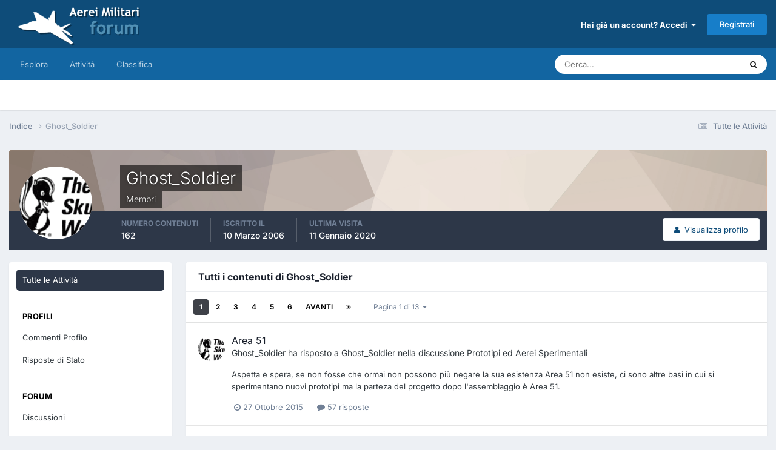

--- FILE ---
content_type: text/html;charset=UTF-8
request_url: https://www.aereimilitari.org/forum/profile/317-ghost_soldier/content/
body_size: 18640
content:
<!DOCTYPE html>
<html lang="it-IT" dir="ltr">
	<head>
		<meta charset="utf-8">
		<title>Contenuto di Ghost_Soldier - Aerei Militari Forum</title>
		
		

	<meta name="viewport" content="width=device-width, initial-scale=1">


	
	
		<meta property="og:image" content="https://www.aereimilitari.org/forum/uploads/monthly_2018_06/logo_shared.png.03d2758c3fbd8cdd86add2b2ad4b04ad.png">
	


	<meta name="twitter:card" content="summary_large_image" />


	
		<meta name="twitter:site" content="@aereimilitari" />
	



	
		
			
				<meta property="og:site_name" content="Aerei Militari Forum">
			
		
	

	
		
			
				<meta property="og:locale" content="it_IT">
			
		
	


	
		<link rel="canonical" href="https://www.aereimilitari.org/forum/profile/317-ghost_soldier/content/" />
	

<link rel="alternate" type="application/rss+xml" title="Main stream" href="https://www.aereimilitari.org/forum/rss/2-main-stream.xml/" />



<link rel="manifest" href="https://www.aereimilitari.org/forum/manifest.webmanifest/">
<meta name="msapplication-config" content="https://www.aereimilitari.org/forum/browserconfig.xml/">
<meta name="msapplication-starturl" content="/">
<meta name="application-name" content="Aerei Militari Forum">
<meta name="apple-mobile-web-app-title" content="Aerei Militari Forum">

	<meta name="theme-color" content="#0e4c79">










<link rel="preload" href="//www.aereimilitari.org/forum/applications/core/interface/font/fontawesome-webfont.woff2?v=4.7.0" as="font" crossorigin="anonymous">
		


	
	
	
		<style type="text/css">@font-face {font-family:Inter;font-style:normal;font-weight:300;src:url(/cf-fonts/v/inter/5.0.16/cyrillic-ext/wght/normal.woff2);unicode-range:U+0460-052F,U+1C80-1C88,U+20B4,U+2DE0-2DFF,U+A640-A69F,U+FE2E-FE2F;font-display:swap;}@font-face {font-family:Inter;font-style:normal;font-weight:300;src:url(/cf-fonts/v/inter/5.0.16/latin/wght/normal.woff2);unicode-range:U+0000-00FF,U+0131,U+0152-0153,U+02BB-02BC,U+02C6,U+02DA,U+02DC,U+0304,U+0308,U+0329,U+2000-206F,U+2074,U+20AC,U+2122,U+2191,U+2193,U+2212,U+2215,U+FEFF,U+FFFD;font-display:swap;}@font-face {font-family:Inter;font-style:normal;font-weight:300;src:url(/cf-fonts/v/inter/5.0.16/greek-ext/wght/normal.woff2);unicode-range:U+1F00-1FFF;font-display:swap;}@font-face {font-family:Inter;font-style:normal;font-weight:300;src:url(/cf-fonts/v/inter/5.0.16/cyrillic/wght/normal.woff2);unicode-range:U+0301,U+0400-045F,U+0490-0491,U+04B0-04B1,U+2116;font-display:swap;}@font-face {font-family:Inter;font-style:normal;font-weight:300;src:url(/cf-fonts/v/inter/5.0.16/latin-ext/wght/normal.woff2);unicode-range:U+0100-02AF,U+0304,U+0308,U+0329,U+1E00-1E9F,U+1EF2-1EFF,U+2020,U+20A0-20AB,U+20AD-20CF,U+2113,U+2C60-2C7F,U+A720-A7FF;font-display:swap;}@font-face {font-family:Inter;font-style:normal;font-weight:300;src:url(/cf-fonts/v/inter/5.0.16/greek/wght/normal.woff2);unicode-range:U+0370-03FF;font-display:swap;}@font-face {font-family:Inter;font-style:normal;font-weight:300;src:url(/cf-fonts/v/inter/5.0.16/vietnamese/wght/normal.woff2);unicode-range:U+0102-0103,U+0110-0111,U+0128-0129,U+0168-0169,U+01A0-01A1,U+01AF-01B0,U+0300-0301,U+0303-0304,U+0308-0309,U+0323,U+0329,U+1EA0-1EF9,U+20AB;font-display:swap;}@font-face {font-family:Inter;font-style:normal;font-weight:400;src:url(/cf-fonts/v/inter/5.0.16/greek-ext/wght/normal.woff2);unicode-range:U+1F00-1FFF;font-display:swap;}@font-face {font-family:Inter;font-style:normal;font-weight:400;src:url(/cf-fonts/v/inter/5.0.16/latin/wght/normal.woff2);unicode-range:U+0000-00FF,U+0131,U+0152-0153,U+02BB-02BC,U+02C6,U+02DA,U+02DC,U+0304,U+0308,U+0329,U+2000-206F,U+2074,U+20AC,U+2122,U+2191,U+2193,U+2212,U+2215,U+FEFF,U+FFFD;font-display:swap;}@font-face {font-family:Inter;font-style:normal;font-weight:400;src:url(/cf-fonts/v/inter/5.0.16/greek/wght/normal.woff2);unicode-range:U+0370-03FF;font-display:swap;}@font-face {font-family:Inter;font-style:normal;font-weight:400;src:url(/cf-fonts/v/inter/5.0.16/cyrillic/wght/normal.woff2);unicode-range:U+0301,U+0400-045F,U+0490-0491,U+04B0-04B1,U+2116;font-display:swap;}@font-face {font-family:Inter;font-style:normal;font-weight:400;src:url(/cf-fonts/v/inter/5.0.16/latin-ext/wght/normal.woff2);unicode-range:U+0100-02AF,U+0304,U+0308,U+0329,U+1E00-1E9F,U+1EF2-1EFF,U+2020,U+20A0-20AB,U+20AD-20CF,U+2113,U+2C60-2C7F,U+A720-A7FF;font-display:swap;}@font-face {font-family:Inter;font-style:normal;font-weight:400;src:url(/cf-fonts/v/inter/5.0.16/vietnamese/wght/normal.woff2);unicode-range:U+0102-0103,U+0110-0111,U+0128-0129,U+0168-0169,U+01A0-01A1,U+01AF-01B0,U+0300-0301,U+0303-0304,U+0308-0309,U+0323,U+0329,U+1EA0-1EF9,U+20AB;font-display:swap;}@font-face {font-family:Inter;font-style:normal;font-weight:400;src:url(/cf-fonts/v/inter/5.0.16/cyrillic-ext/wght/normal.woff2);unicode-range:U+0460-052F,U+1C80-1C88,U+20B4,U+2DE0-2DFF,U+A640-A69F,U+FE2E-FE2F;font-display:swap;}@font-face {font-family:Inter;font-style:normal;font-weight:500;src:url(/cf-fonts/v/inter/5.0.16/greek-ext/wght/normal.woff2);unicode-range:U+1F00-1FFF;font-display:swap;}@font-face {font-family:Inter;font-style:normal;font-weight:500;src:url(/cf-fonts/v/inter/5.0.16/latin/wght/normal.woff2);unicode-range:U+0000-00FF,U+0131,U+0152-0153,U+02BB-02BC,U+02C6,U+02DA,U+02DC,U+0304,U+0308,U+0329,U+2000-206F,U+2074,U+20AC,U+2122,U+2191,U+2193,U+2212,U+2215,U+FEFF,U+FFFD;font-display:swap;}@font-face {font-family:Inter;font-style:normal;font-weight:500;src:url(/cf-fonts/v/inter/5.0.16/latin-ext/wght/normal.woff2);unicode-range:U+0100-02AF,U+0304,U+0308,U+0329,U+1E00-1E9F,U+1EF2-1EFF,U+2020,U+20A0-20AB,U+20AD-20CF,U+2113,U+2C60-2C7F,U+A720-A7FF;font-display:swap;}@font-face {font-family:Inter;font-style:normal;font-weight:500;src:url(/cf-fonts/v/inter/5.0.16/greek/wght/normal.woff2);unicode-range:U+0370-03FF;font-display:swap;}@font-face {font-family:Inter;font-style:normal;font-weight:500;src:url(/cf-fonts/v/inter/5.0.16/cyrillic-ext/wght/normal.woff2);unicode-range:U+0460-052F,U+1C80-1C88,U+20B4,U+2DE0-2DFF,U+A640-A69F,U+FE2E-FE2F;font-display:swap;}@font-face {font-family:Inter;font-style:normal;font-weight:500;src:url(/cf-fonts/v/inter/5.0.16/vietnamese/wght/normal.woff2);unicode-range:U+0102-0103,U+0110-0111,U+0128-0129,U+0168-0169,U+01A0-01A1,U+01AF-01B0,U+0300-0301,U+0303-0304,U+0308-0309,U+0323,U+0329,U+1EA0-1EF9,U+20AB;font-display:swap;}@font-face {font-family:Inter;font-style:normal;font-weight:500;src:url(/cf-fonts/v/inter/5.0.16/cyrillic/wght/normal.woff2);unicode-range:U+0301,U+0400-045F,U+0490-0491,U+04B0-04B1,U+2116;font-display:swap;}@font-face {font-family:Inter;font-style:normal;font-weight:600;src:url(/cf-fonts/v/inter/5.0.16/greek/wght/normal.woff2);unicode-range:U+0370-03FF;font-display:swap;}@font-face {font-family:Inter;font-style:normal;font-weight:600;src:url(/cf-fonts/v/inter/5.0.16/vietnamese/wght/normal.woff2);unicode-range:U+0102-0103,U+0110-0111,U+0128-0129,U+0168-0169,U+01A0-01A1,U+01AF-01B0,U+0300-0301,U+0303-0304,U+0308-0309,U+0323,U+0329,U+1EA0-1EF9,U+20AB;font-display:swap;}@font-face {font-family:Inter;font-style:normal;font-weight:600;src:url(/cf-fonts/v/inter/5.0.16/latin-ext/wght/normal.woff2);unicode-range:U+0100-02AF,U+0304,U+0308,U+0329,U+1E00-1E9F,U+1EF2-1EFF,U+2020,U+20A0-20AB,U+20AD-20CF,U+2113,U+2C60-2C7F,U+A720-A7FF;font-display:swap;}@font-face {font-family:Inter;font-style:normal;font-weight:600;src:url(/cf-fonts/v/inter/5.0.16/latin/wght/normal.woff2);unicode-range:U+0000-00FF,U+0131,U+0152-0153,U+02BB-02BC,U+02C6,U+02DA,U+02DC,U+0304,U+0308,U+0329,U+2000-206F,U+2074,U+20AC,U+2122,U+2191,U+2193,U+2212,U+2215,U+FEFF,U+FFFD;font-display:swap;}@font-face {font-family:Inter;font-style:normal;font-weight:600;src:url(/cf-fonts/v/inter/5.0.16/greek-ext/wght/normal.woff2);unicode-range:U+1F00-1FFF;font-display:swap;}@font-face {font-family:Inter;font-style:normal;font-weight:600;src:url(/cf-fonts/v/inter/5.0.16/cyrillic/wght/normal.woff2);unicode-range:U+0301,U+0400-045F,U+0490-0491,U+04B0-04B1,U+2116;font-display:swap;}@font-face {font-family:Inter;font-style:normal;font-weight:600;src:url(/cf-fonts/v/inter/5.0.16/cyrillic-ext/wght/normal.woff2);unicode-range:U+0460-052F,U+1C80-1C88,U+20B4,U+2DE0-2DFF,U+A640-A69F,U+FE2E-FE2F;font-display:swap;}@font-face {font-family:Inter;font-style:normal;font-weight:700;src:url(/cf-fonts/v/inter/5.0.16/cyrillic-ext/wght/normal.woff2);unicode-range:U+0460-052F,U+1C80-1C88,U+20B4,U+2DE0-2DFF,U+A640-A69F,U+FE2E-FE2F;font-display:swap;}@font-face {font-family:Inter;font-style:normal;font-weight:700;src:url(/cf-fonts/v/inter/5.0.16/greek/wght/normal.woff2);unicode-range:U+0370-03FF;font-display:swap;}@font-face {font-family:Inter;font-style:normal;font-weight:700;src:url(/cf-fonts/v/inter/5.0.16/vietnamese/wght/normal.woff2);unicode-range:U+0102-0103,U+0110-0111,U+0128-0129,U+0168-0169,U+01A0-01A1,U+01AF-01B0,U+0300-0301,U+0303-0304,U+0308-0309,U+0323,U+0329,U+1EA0-1EF9,U+20AB;font-display:swap;}@font-face {font-family:Inter;font-style:normal;font-weight:700;src:url(/cf-fonts/v/inter/5.0.16/cyrillic/wght/normal.woff2);unicode-range:U+0301,U+0400-045F,U+0490-0491,U+04B0-04B1,U+2116;font-display:swap;}@font-face {font-family:Inter;font-style:normal;font-weight:700;src:url(/cf-fonts/v/inter/5.0.16/greek-ext/wght/normal.woff2);unicode-range:U+1F00-1FFF;font-display:swap;}@font-face {font-family:Inter;font-style:normal;font-weight:700;src:url(/cf-fonts/v/inter/5.0.16/latin/wght/normal.woff2);unicode-range:U+0000-00FF,U+0131,U+0152-0153,U+02BB-02BC,U+02C6,U+02DA,U+02DC,U+0304,U+0308,U+0329,U+2000-206F,U+2074,U+20AC,U+2122,U+2191,U+2193,U+2212,U+2215,U+FEFF,U+FFFD;font-display:swap;}@font-face {font-family:Inter;font-style:normal;font-weight:700;src:url(/cf-fonts/v/inter/5.0.16/latin-ext/wght/normal.woff2);unicode-range:U+0100-02AF,U+0304,U+0308,U+0329,U+1E00-1E9F,U+1EF2-1EFF,U+2020,U+20A0-20AB,U+20AD-20CF,U+2113,U+2C60-2C7F,U+A720-A7FF;font-display:swap;}</style>
	



	<link rel='stylesheet' href='https://www.aereimilitari.org/forum/uploads/css_built_1/341e4a57816af3ba440d891ca87450ff_framework.css?v=e66cadfd431769435328' media='all'>

	<link rel='stylesheet' href='https://www.aereimilitari.org/forum/uploads/css_built_1/05e81b71abe4f22d6eb8d1a929494829_responsive.css?v=e66cadfd431769435328' media='all'>

	<link rel='stylesheet' href='https://www.aereimilitari.org/forum/uploads/css_built_1/20446cf2d164adcc029377cb04d43d17_flags.css?v=e66cadfd431769435328' media='all'>

	<link rel='stylesheet' href='https://www.aereimilitari.org/forum/uploads/css_built_1/90eb5adf50a8c640f633d47fd7eb1778_core.css?v=e66cadfd431769435328' media='all'>

	<link rel='stylesheet' href='https://www.aereimilitari.org/forum/uploads/css_built_1/5a0da001ccc2200dc5625c3f3934497d_core_responsive.css?v=e66cadfd431769435328' media='all'>

	<link rel='stylesheet' href='https://www.aereimilitari.org/forum/uploads/css_built_1/ffdbd8340d5c38a97b780eeb2549bc3f_profiles.css?v=e66cadfd431769435328' media='all'>

	<link rel='stylesheet' href='https://www.aereimilitari.org/forum/uploads/css_built_1/f2ef08fd7eaff94a9763df0d2e2aaa1f_streams.css?v=e66cadfd431769435328' media='all'>

	<link rel='stylesheet' href='https://www.aereimilitari.org/forum/uploads/css_built_1/9be4fe0d9dd3ee2160f368f53374cd3f_leaderboard.css?v=e66cadfd431769435328' media='all'>

	<link rel='stylesheet' href='https://www.aereimilitari.org/forum/uploads/css_built_1/125515e1b6f230e3adf3a20c594b0cea_profiles_responsive.css?v=e66cadfd431769435328' media='all'>

	<link rel='stylesheet' href='https://www.aereimilitari.org/forum/uploads/css_built_1/85f08a814a02aa8260eec3eab0e3ca47_profile.css?v=e66cadfd431769435328' media='all'>





<link rel='stylesheet' href='https://www.aereimilitari.org/forum/uploads/css_built_1/258adbb6e4f3e83cd3b355f84e3fa002_custom.css?v=e66cadfd431769435328' media='all'>




		
		

	
	<link rel='shortcut icon' href='https://www.aereimilitari.org/forum/uploads/monthly_2018_06/favicon.ico.fbecb35f794b5f23ba3486cc88403c81.ico' type="image/x-icon">

            
      
    <!-- Google Tag Manager -->
		<script>(function(w,d,s,l,i){w[l]=w[l]||[];w[l].push({'gtm.start':
		new Date().getTime(),event:'gtm.js'});var f=d.getElementsByTagName(s)[0],
		j=d.createElement(s),dl=l!='dataLayer'?'&l='+l:'';j.async=true;j.src=
		'https://www.googletagmanager.com/gtm.js?id='+i+dl;f.parentNode.insertBefore(j,f);
		})(window,document,'script','dataLayer','GTM-WH945ZP');</script>
	<!-- End Google Tag Manager -->  
      
	</head>
	<body class='ipsApp ipsApp_front ipsJS_none ipsClearfix' data-controller='core.front.core.app' data-message="" data-pageApp='core' data-pageLocation='front' data-pageModule='members' data-pageController='profile' data-pageID='317' >
		<a href='#ipsLayout_mainArea' class='ipsHide' title='Vai al contenuto principale di questa pagina' accesskey='m'>Vai al contenuto</a>
		
			<div id='ipsLayout_header' class='ipsClearfix'>
				





				<header>
					<div class='ipsLayout_container'>
						


<a href='https://www.aereimilitari.org/forum/' id='elLogo' accesskey='1'><img src="https://www.aereimilitari.org/forum/uploads/monthly_2018_07/aereimilitari_logo_forum.png.df2a7020645d5a6b1313f1e6ad1e995e.png" alt='Aerei Militari Forum'></a>

						

	<ul id='elUserNav' class='ipsList_inline cSignedOut ipsResponsive_showDesktop'>
		
        
		
        
        
            
            <li id='elSignInLink'>
                <a href='https://www.aereimilitari.org/forum/login/' data-ipsMenu-closeOnClick="false" data-ipsMenu id='elUserSignIn'>
                    Hai già un account? Accedi &nbsp;<i class='fa fa-caret-down'></i>
                </a>
                
<div id='elUserSignIn_menu' class='ipsMenu ipsMenu_auto ipsHide'>
	<form accept-charset='utf-8' method='post' action='https://www.aereimilitari.org/forum/login/'>
		<input type="hidden" name="csrfKey" value="0a242cde398f7a37fe9aedb6f1424d8e">
		<input type="hidden" name="ref" value="aHR0cHM6Ly93d3cuYWVyZWltaWxpdGFyaS5vcmcvZm9ydW0vcHJvZmlsZS8zMTctZ2hvc3Rfc29sZGllci9jb250ZW50Lw==">
		<div data-role="loginForm">
			
			
			
				<div class='ipsColumns ipsColumns_noSpacing'>
					<div class='ipsColumn ipsColumn_wide' id='elUserSignIn_internal'>
						
<div class="ipsPad ipsForm ipsForm_vertical">
	<h4 class="ipsType_sectionHead">Accedi</h4>
	<br><br>
	<ul class='ipsList_reset'>
		<li class="ipsFieldRow ipsFieldRow_noLabel ipsFieldRow_fullWidth">
			
			
				<input type="email" placeholder="Indirizzo Email" name="auth" autocomplete="email">
			
		</li>
		<li class="ipsFieldRow ipsFieldRow_noLabel ipsFieldRow_fullWidth">
			<input type="password" placeholder="Password" name="password" autocomplete="current-password">
		</li>
		<li class="ipsFieldRow ipsFieldRow_checkbox ipsClearfix">
			<span class="ipsCustomInput">
				<input type="checkbox" name="remember_me" id="remember_me_checkbox" value="1" checked aria-checked="true">
				<span></span>
			</span>
			<div class="ipsFieldRow_content">
				<label class="ipsFieldRow_label" for="remember_me_checkbox">Ricordami</label>
				<span class="ipsFieldRow_desc">Non consigliato su computer condivisi</span>
			</div>
		</li>
		<li class="ipsFieldRow ipsFieldRow_fullWidth">
			<button type="submit" name="_processLogin" value="usernamepassword" class="ipsButton ipsButton_primary ipsButton_small" id="elSignIn_submit">Accedi</button>
			
				<p class="ipsType_right ipsType_small">
					
						<a href='https://www.aereimilitari.org/forum/lostpassword/' data-ipsDialog data-ipsDialog-title='Hai dimenticato la password?'>
					
					Hai dimenticato la password?</a>
				</p>
			
		</li>
	</ul>
</div>
					</div>
					<div class='ipsColumn ipsColumn_wide'>
						<div class='ipsPadding' id='elUserSignIn_external'>
							<div class='ipsAreaBackground_light ipsPadding:half'>
								
									<p class='ipsType_reset ipsType_small ipsType_center'><strong>Oppure accedi con uno di questi servizi</strong></p>
								
								
									<div class='ipsType_center ipsMargin_top:half'>
										

<button type="submit" name="_processLogin" value="2" class='ipsButton ipsButton_verySmall ipsButton_fullWidth ipsSocial ipsSocial_facebook' style="background-color: #3a579a">
	
		<span class='ipsSocial_icon'>
			
				<i class='fa fa-facebook-official'></i>
			
		</span>
		<span class='ipsSocial_text'>Collegati con Facebook</span>
	
</button>
									</div>
								
									<div class='ipsType_center ipsMargin_top:half'>
										

<button type="submit" name="_processLogin" value="8" class='ipsButton ipsButton_verySmall ipsButton_fullWidth ipsSocial ipsSocial_google' style="background-color: #4285F4">
	
		<span class='ipsSocial_icon'>
			
				<i class='fa fa-google'></i>
			
		</span>
		<span class='ipsSocial_text'>Collegati con Google</span>
	
</button>
									</div>
								
							</div>
						</div>
					</div>
				</div>
			
		</div>
	</form>
</div>
            </li>
            
        
		
			<li>
				
					<a href='https://www.aereimilitari.org/forum/register/' data-ipsDialog data-ipsDialog-size='narrow' data-ipsDialog-title='Registrati' id='elRegisterButton' class='ipsButton ipsButton_normal ipsButton_primary'>Registrati</a>
				
			</li>
		
	</ul>

						
<ul class='ipsMobileHamburger ipsList_reset ipsResponsive_hideDesktop'>
	<li data-ipsDrawer data-ipsDrawer-drawerElem='#elMobileDrawer'>
		<a href='#'>
			
			
				
			
			
			
			<i class='fa fa-navicon'></i>
		</a>
	</li>
</ul>
					</div>
				</header>
				

	<nav data-controller='core.front.core.navBar' class=' ipsResponsive_showDesktop'>
		<div class='ipsNavBar_primary ipsLayout_container '>
			<ul data-role="primaryNavBar" class='ipsClearfix'>
				


	
		
		
		<li  id='elNavSecondary_1' data-role="navBarItem" data-navApp="core" data-navExt="CustomItem">
			
			
				<a href="https://www.aereimilitari.org/forum/"  data-navItem-id="1" >
					Esplora<span class='ipsNavBar_active__identifier'></span>
				</a>
			
			
				<ul class='ipsNavBar_secondary ipsHide' data-role='secondaryNavBar'>
					


	
		
		
		<li  id='elNavSecondary_17' data-role="navBarItem" data-navApp="core" data-navExt="CustomItem">
			
			
				<a href="https://www.aereimilitari.org/" target='_blank' rel="noopener" data-navItem-id="17" >
					Home<span class='ipsNavBar_active__identifier'></span>
				</a>
			
			
		</li>
	
	

	
	

	
		
		
		<li  id='elNavSecondary_10' data-role="navBarItem" data-navApp="forums" data-navExt="Forums">
			
			
				<a href="https://www.aereimilitari.org/forum/"  data-navItem-id="10" >
					Forum<span class='ipsNavBar_active__identifier'></span>
				</a>
			
			
		</li>
	
	

	
		
		
		<li  id='elNavSecondary_11' data-role="navBarItem" data-navApp="gallery" data-navExt="Gallery">
			
			
				<a href="https://www.aereimilitari.org/forum/gallery/"  data-navItem-id="11" >
					Gallery<span class='ipsNavBar_active__identifier'></span>
				</a>
			
			
		</li>
	
	

	
		
		
		<li  id='elNavSecondary_13' data-role="navBarItem" data-navApp="core" data-navExt="StaffDirectory">
			
			
				<a href="https://www.aereimilitari.org/forum/staff/"  data-navItem-id="13" >
					Staff<span class='ipsNavBar_active__identifier'></span>
				</a>
			
			
		</li>
	
	

	
		
		
		<li  id='elNavSecondary_14' data-role="navBarItem" data-navApp="core" data-navExt="OnlineUsers">
			
			
				<a href="https://www.aereimilitari.org/forum/online/"  data-navItem-id="14" >
					Utenti Online<span class='ipsNavBar_active__identifier'></span>
				</a>
			
			
		</li>
	
	

	
		
		
		<li  id='elNavSecondary_12' data-role="navBarItem" data-navApp="core" data-navExt="Guidelines">
			
			
				<a href="https://www.aereimilitari.org/forum/guidelines/"  data-navItem-id="12" >
					Linee guida<span class='ipsNavBar_active__identifier'></span>
				</a>
			
			
		</li>
	
	

					<li class='ipsHide' id='elNavigationMore_1' data-role='navMore'>
						<a href='#' data-ipsMenu data-ipsMenu-appendTo='#elNavigationMore_1' id='elNavigationMore_1_dropdown'>Altro <i class='fa fa-caret-down'></i></a>
						<ul class='ipsHide ipsMenu ipsMenu_auto' id='elNavigationMore_1_dropdown_menu' data-role='moreDropdown'></ul>
					</li>
				</ul>
			
		</li>
	
	

	
		
		
		<li  id='elNavSecondary_2' data-role="navBarItem" data-navApp="core" data-navExt="CustomItem">
			
			
				<a href="https://www.aereimilitari.org/forum/discover/"  data-navItem-id="2" >
					Attività<span class='ipsNavBar_active__identifier'></span>
				</a>
			
			
				<ul class='ipsNavBar_secondary ipsHide' data-role='secondaryNavBar'>
					


	
		
		
		<li  id='elNavSecondary_4' data-role="navBarItem" data-navApp="core" data-navExt="AllActivity">
			
			
				<a href="https://www.aereimilitari.org/forum/discover/"  data-navItem-id="4" >
					Tutte le Attività<span class='ipsNavBar_active__identifier'></span>
				</a>
			
			
		</li>
	
	

	
	

	
	

	
	

	
		
		
		<li  id='elNavSecondary_8' data-role="navBarItem" data-navApp="core" data-navExt="Search">
			
			
				<a href="https://www.aereimilitari.org/forum/search/"  data-navItem-id="8" >
					Cerca<span class='ipsNavBar_active__identifier'></span>
				</a>
			
			
		</li>
	
	

	
	

					<li class='ipsHide' id='elNavigationMore_2' data-role='navMore'>
						<a href='#' data-ipsMenu data-ipsMenu-appendTo='#elNavigationMore_2' id='elNavigationMore_2_dropdown'>Altro <i class='fa fa-caret-down'></i></a>
						<ul class='ipsHide ipsMenu ipsMenu_auto' id='elNavigationMore_2_dropdown_menu' data-role='moreDropdown'></ul>
					</li>
				</ul>
			
		</li>
	
	

	
		
		
		<li  id='elNavSecondary_16' data-role="navBarItem" data-navApp="core" data-navExt="Leaderboard">
			
			
				<a href="https://www.aereimilitari.org/forum/leaderboard/"  data-navItem-id="16" >
					Classifica<span class='ipsNavBar_active__identifier'></span>
				</a>
			
			
		</li>
	
	

				<li class='ipsHide' id='elNavigationMore' data-role='navMore'>
					<a href='#' data-ipsMenu data-ipsMenu-appendTo='#elNavigationMore' id='elNavigationMore_dropdown'>Altro</a>
					<ul class='ipsNavBar_secondary ipsHide' data-role='secondaryNavBar'>
						<li class='ipsHide' id='elNavigationMore_more' data-role='navMore'>
							<a href='#' data-ipsMenu data-ipsMenu-appendTo='#elNavigationMore_more' id='elNavigationMore_more_dropdown'>Altro <i class='fa fa-caret-down'></i></a>
							<ul class='ipsHide ipsMenu ipsMenu_auto' id='elNavigationMore_more_dropdown_menu' data-role='moreDropdown'></ul>
						</li>
					</ul>
				</li>
			</ul>
			

	<div id="elSearchWrapper">
		<div id='elSearch' data-controller="core.front.core.quickSearch">
			<form accept-charset='utf-8' action='//www.aereimilitari.org/forum/search/?do=quicksearch' method='post'>
                <input type='search' id='elSearchField' placeholder='Cerca...' name='q' autocomplete='off' aria-label='Cerca'>
                <details class='cSearchFilter'>
                    <summary class='cSearchFilter__text'></summary>
                    <ul class='cSearchFilter__menu'>
                        
                        <li><label><input type="radio" name="type" value="all" ><span class='cSearchFilter__menuText'>Ovunque</span></label></li>
                        
                        
                            <li><label><input type="radio" name="type" value="core_statuses_status" checked><span class='cSearchFilter__menuText'>Aggiornamento di Stato</span></label></li>
                        
                            <li><label><input type="radio" name="type" value="forums_topic"><span class='cSearchFilter__menuText'>Discussioni</span></label></li>
                        
                            <li><label><input type="radio" name="type" value="gallery_image"><span class='cSearchFilter__menuText'>Immagini</span></label></li>
                        
                            <li><label><input type="radio" name="type" value="gallery_album_item"><span class='cSearchFilter__menuText'>Album</span></label></li>
                        
                            <li><label><input type="radio" name="type" value="core_members"><span class='cSearchFilter__menuText'>Utenti</span></label></li>
                        
                    </ul>
                </details>
				<button class='cSearchSubmit' type="submit" aria-label='Cerca'><i class="fa fa-search"></i></button>
			</form>
		</div>
	</div>

		</div>
	</nav>

				
<ul id='elMobileNav' class='ipsResponsive_hideDesktop' data-controller='core.front.core.mobileNav'>
	
		
			<li id='elMobileBreadcrumb'>
				<a href='https://www.aereimilitari.org/forum/'>
					<span>Indice</span>
				</a>
			</li>
		
	
	
	
	<li >
		<a data-action="defaultStream" href='https://www.aereimilitari.org/forum/discover/'><i class="fa fa-newspaper-o" aria-hidden="true"></i></a>
	</li>

	

	
		<li class='ipsJS_show'>
			<a href='https://www.aereimilitari.org/forum/search/'><i class='fa fa-search'></i></a>
		</li>
	
</ul>
			</div>
		
		<main id='ipsLayout_body' class='ipsLayout_container'>
			<div id='ipsLayout_contentArea'>
				<div id='ipsLayout_contentWrapper'>
					
<nav class='ipsBreadcrumb ipsBreadcrumb_top ipsFaded_withHover'>
	

	<ul class='ipsList_inline ipsPos_right'>
		
		<li >
			<a data-action="defaultStream" class='ipsType_light '  href='https://www.aereimilitari.org/forum/discover/'><i class="fa fa-newspaper-o" aria-hidden="true"></i> <span>Tutte le Attività</span></a>
		</li>
		
	</ul>

	<ul data-role="breadcrumbList">
		<li>
			<a title="Indice" href='https://www.aereimilitari.org/forum/'>
				<span>Indice <i class='fa fa-angle-right'></i></span>
			</a>
		</li>
		
		
			<li>
				
					<a href='https://www.aereimilitari.org/forum/profile/317-ghost_soldier/'>
						<span>Ghost_Soldier </span>
					</a>
				
			</li>
		
	</ul>
</nav>
					
					<div id='ipsLayout_mainArea'>
						
						
						
						

	




						


<div data-controller='core.front.profile.main' id='elProfileUserContent'>
	

<header data-role="profileHeader">
    <div class='ipsPageHead_special cProfileHeaderMinimal' id='elProfileHeader' data-controller='core.global.core.coverPhoto' data-url="https://www.aereimilitari.org/forum/profile/317-ghost_soldier/?csrfKey=0a242cde398f7a37fe9aedb6f1424d8e" data-coverOffset='0'>
        
        <div class='ipsCoverPhoto_container' style="background-color: hsl(26, 100%, 80% )">
            <img src='https://www.aereimilitari.org/forum/uploads/set_resources_1/84c1e40ea0e759e3f1505eb1788ddf3c_pattern.png' class='ipsCoverPhoto_photo' data-action="toggleCoverPhoto" alt=''>
        </div>
        
        
        <div class='ipsColumns ipsColumns_collapsePhone' data-hideOnCoverEdit>
            <div class='ipsColumn ipsColumn_fixed ipsColumn_narrow ipsPos_center' id='elProfilePhoto'>
                
                <a href="https://www.aereimilitari.org/forum/uploads/upload:av-317.gif" data-ipsLightbox class='ipsUserPhoto ipsUserPhoto_xlarge'>
                    <img src='https://www.aereimilitari.org/forum/uploads/profile/photo-thumb-317.gif' alt=''>
                </a>
                
                
            </div>
            <div class='ipsColumn ipsColumn_fluid'>
                <div class='ipsPos_left ipsPad cProfileHeader_name ipsType_normal'>
                    <h1 class='ipsType_reset ipsPageHead_barText'>
                        Ghost_Soldier

                        
                        
                    </h1>
                    <span>
						
						<span class='ipsPageHead_barText'>Membri</span>
					</span>
                </div>
                
                <ul class='ipsList_inline ipsPad ipsResponsive_hidePhone ipsResponsive_block ipsPos_left'>
                    
                    <li>

<div data-followApp='core' data-followArea='member' data-followID='317'  data-controller='core.front.core.followButton'>
	
		

	
</div></li>
                    
                    
                </ul>
                
            </div>
        </div>
    </div>

    <div class='ipsGrid ipsAreaBackground ipsPad ipsResponsive_showPhone ipsResponsive_block'>
        
        
        

        
        
        <div data-role='switchView' class='ipsGrid_span12'>
            <div data-action="goToProfile" data-type='phone' class=''>
                <a href='https://www.aereimilitari.org/forum/profile/317-ghost_soldier/' class='ipsButton ipsButton_veryLight ipsButton_small ipsButton_fullWidth' title="Profilo di Ghost_Soldier"><i class='fa fa-user'></i></a>
            </div>
            <div data-action="browseContent" data-type='phone' class='ipsHide'>
                <a href="https://www.aereimilitari.org/forum/profile/317-ghost_soldier/content/" rel="nofollow" class='ipsButton ipsButton_veryLight ipsButton_small ipsButton_fullWidth'  title="Contenuto di Ghost_Soldier"><i class='fa fa-newspaper-o'></i></a>
            </div>
        </div>
    </div>

    <div id='elProfileStats' class='ipsClearfix sm:ipsPadding ipsResponsive_pull'>
        <div data-role='switchView' class='ipsResponsive_hidePhone ipsPos_right'>
            <a href='https://www.aereimilitari.org/forum/profile/317-ghost_soldier/' class='ipsButton ipsButton_veryLight ipsButton_small ipsPos_right ' data-action="goToProfile" data-type='full' title="Profilo di Ghost_Soldier"><i class='fa fa-user'></i> <span class='ipsResponsive_showDesktop ipsResponsive_inline'>&nbsp;Visualizza profilo</span></a>
            <a href="https://www.aereimilitari.org/forum/profile/317-ghost_soldier/content/" rel="nofollow" class='ipsButton ipsButton_veryLight ipsButton_small ipsPos_right ipsHide' data-action="browseContent" data-type='full' title="Contenuto di Ghost_Soldier"><i class='fa fa-newspaper-o'></i> <span class='ipsResponsive_showDesktop ipsResponsive_inline'>&nbsp;Vedi la sua attività</span></a>
        </div>
        <ul class='ipsList_reset ipsFlex ipsFlex-ai:center ipsFlex-fw:wrap ipsPos_left ipsResponsive_noFloat'>
            <li>
                <h4 class='ipsType_minorHeading'>Numero contenuti</h4>
                162
            </li>
            <li>
                <h4 class='ipsType_minorHeading'>Iscritto il</h4>
                <time datetime='2006-03-10T11:40:27Z' title='03/10/06 11:40' data-short='19 anni'>10 Marzo 2006</time>
            </li>
            
            <li>
                <h4 class='ipsType_minorHeading'>Ultima visita</h4>
                <span>
					
                    <time datetime='2020-01-11T22:31:28Z' title='01/11/20 22:31' data-short='6 anni'>11 Gennaio 2020</time>
				</span>
            </li>
            
            
        </ul>
    </div>
</header>
	<div data-role="profileContent" class='ipsSpacer_top'>

		<div class="ipsColumns ipsColumns_collapsePhone">
			<div class="ipsColumn ipsColumn_wide">
				<div class='ipsPadding:half ipsBox'>
					<div class="ipsSideMenu" data-ipsTabBar data-ipsTabBar-contentArea='#elUserContent' data-ipsTabBar-itemselector=".ipsSideMenu_item" data-ipsTabBar-activeClass="ipsSideMenu_itemActive" data-ipsSideMenu>
						<h3 class="ipsSideMenu_mainTitle ipsAreaBackground_light ipsType_medium">
							<a href="#user_content" class="ipsPad_double" data-action="openSideMenu"><i class="fa fa-bars"></i> &nbsp;Tipo di contenuto&nbsp;<i class="fa fa-caret-down"></i></a>
						</h3>
						<div>
							<ul class="ipsSideMenu_list">
								<li><a href="https://www.aereimilitari.org/forum/profile/317-ghost_soldier/content/?change_section=1" class="ipsSideMenu_item ipsSideMenu_itemActive">Tutte le Attività</a></li>
							</ul>
							
								<h4 class='ipsSideMenu_subTitle'>Profili</h4>
								<ul class="ipsSideMenu_list">
									
										<li><a href="https://www.aereimilitari.org/forum/profile/317-ghost_soldier/content/?type=core_statuses_status&amp;change_section=1" class="ipsSideMenu_item ">Commenti Profilo</a></li>
									
										<li><a href="https://www.aereimilitari.org/forum/profile/317-ghost_soldier/content/?type=core_statuses_reply&amp;change_section=1" class="ipsSideMenu_item ">Risposte di Stato</a></li>
									
								</ul>
							
								<h4 class='ipsSideMenu_subTitle'>Forum</h4>
								<ul class="ipsSideMenu_list">
									
										<li><a href="https://www.aereimilitari.org/forum/profile/317-ghost_soldier/content/?type=forums_topic&amp;change_section=1" class="ipsSideMenu_item ">Discussioni</a></li>
									
										<li><a href="https://www.aereimilitari.org/forum/profile/317-ghost_soldier/content/?type=forums_topic_post&amp;change_section=1" class="ipsSideMenu_item ">Risposte</a></li>
									
								</ul>
							
								<h4 class='ipsSideMenu_subTitle'>Gallery</h4>
								<ul class="ipsSideMenu_list">
									
										<li><a href="https://www.aereimilitari.org/forum/profile/317-ghost_soldier/content/?type=gallery_image&amp;change_section=1" class="ipsSideMenu_item ">Immagini</a></li>
									
										<li><a href="https://www.aereimilitari.org/forum/profile/317-ghost_soldier/content/?type=gallery_image_comment&amp;change_section=1" class="ipsSideMenu_item ">Commenti immagine</a></li>
									
										<li><a href="https://www.aereimilitari.org/forum/profile/317-ghost_soldier/content/?type=gallery_album_item&amp;change_section=1" class="ipsSideMenu_item ">Album</a></li>
									
										<li><a href="https://www.aereimilitari.org/forum/profile/317-ghost_soldier/content/?type=gallery_album_comment&amp;change_section=1" class="ipsSideMenu_item ">Commenti album</a></li>
									
								</ul>
							
						</div>			
					</div>
				</div>
			</div>
			<div class="ipsColumn ipsColumn_fluid" id='elUserContent'>
				
<div class='ipsBox'>
	<h2 class='ipsType_sectionTitle ipsType_reset'>Tutti i contenuti di Ghost_Soldier</h2>
	

<div data-baseurl="https://www.aereimilitari.org/forum/profile/317-ghost_soldier/content/?all_activity=1&amp;page=1" data-resort="listResort" data-tableid="topics" data-controller="core.global.core.table">
	<div data-role="tableRows">
		
			<div class="ipsButtonBar ipsPad_half ipsClearfix ipsClear" data-role="tablePagination">
				<ul class='ipsPagination' id='elPagination_57e9734d9f51dae41c4b3641b18ba5e7_137545281' data-ipsPagination-seoPagination='true' data-pages='13' data-ipsPagination  data-ipsPagination-pages="13" data-ipsPagination-perPage='25'>
		
			
				<li class='ipsPagination_first ipsPagination_inactive'><a href='https://www.aereimilitari.org/forum/profile/317-ghost_soldier/content/?all_activity=1' rel="first" data-page='1' data-ipsTooltip title='Prima pagina'><i class='fa fa-angle-double-left'></i></a></li>
				<li class='ipsPagination_prev ipsPagination_inactive'><a href='https://www.aereimilitari.org/forum/profile/317-ghost_soldier/content/?all_activity=1' rel="prev" data-page='0' data-ipsTooltip title='Pagina precedente'>Prec</a></li>
			
			<li class='ipsPagination_page ipsPagination_active'><a href='https://www.aereimilitari.org/forum/profile/317-ghost_soldier/content/?all_activity=1' data-page='1'>1</a></li>
			
				
					<li class='ipsPagination_page'><a href='https://www.aereimilitari.org/forum/profile/317-ghost_soldier/content/page/2/?all_activity=1' data-page='2'>2</a></li>
				
					<li class='ipsPagination_page'><a href='https://www.aereimilitari.org/forum/profile/317-ghost_soldier/content/page/3/?all_activity=1' data-page='3'>3</a></li>
				
					<li class='ipsPagination_page'><a href='https://www.aereimilitari.org/forum/profile/317-ghost_soldier/content/page/4/?all_activity=1' data-page='4'>4</a></li>
				
					<li class='ipsPagination_page'><a href='https://www.aereimilitari.org/forum/profile/317-ghost_soldier/content/page/5/?all_activity=1' data-page='5'>5</a></li>
				
					<li class='ipsPagination_page'><a href='https://www.aereimilitari.org/forum/profile/317-ghost_soldier/content/page/6/?all_activity=1' data-page='6'>6</a></li>
				
				<li class='ipsPagination_next'><a href='https://www.aereimilitari.org/forum/profile/317-ghost_soldier/content/page/2/?all_activity=1' rel="next" data-page='2' data-ipsTooltip title='Pagina successiva'>Avanti</a></li>
				<li class='ipsPagination_last'><a href='https://www.aereimilitari.org/forum/profile/317-ghost_soldier/content/page/13/?all_activity=1' rel="last" data-page='13' data-ipsTooltip title='Ultima pagina'><i class='fa fa-angle-double-right'></i></a></li>
			
			
				<li class='ipsPagination_pageJump'>
					<a href='#' data-ipsMenu data-ipsMenu-closeOnClick='false' data-ipsMenu-appendTo='#elPagination_57e9734d9f51dae41c4b3641b18ba5e7_137545281' id='elPagination_57e9734d9f51dae41c4b3641b18ba5e7_137545281_jump'>Pagina 1 di 13 &nbsp;<i class='fa fa-caret-down'></i></a>
					<div class='ipsMenu ipsMenu_narrow ipsPadding ipsHide' id='elPagination_57e9734d9f51dae41c4b3641b18ba5e7_137545281_jump_menu'>
						<form accept-charset='utf-8' method='post' action='https://www.aereimilitari.org/forum/profile/317-ghost_soldier/content/?all_activity=1' data-role="pageJump" data-baseUrl='#'>
							<ul class='ipsForm ipsForm_horizontal'>
								<li class='ipsFieldRow'>
									<input type='number' min='1' max='13' placeholder='Pagina numero' class='ipsField_fullWidth' name='page'>
								</li>
								<li class='ipsFieldRow ipsFieldRow_fullWidth'>
									<input type='submit' class='ipsButton_fullWidth ipsButton ipsButton_verySmall ipsButton_primary' value='Vai'>
								</li>
							</ul>
						</form>
					</div>
				</li>
			
		
	</ul>
			</div>
		
		<ol class='ipsDataList ipsDataList_large cSearchActivity ipsStream ipsPad'>
			
				

<li class='ipsStreamItem ipsStreamItem_contentBlock ipsStreamItem_expanded ipsAreaBackground_reset ipsPad  ' data-role='activityItem' data-timestamp='1445982922'>
	<div class='ipsStreamItem_container ipsClearfix'>
		
			
			<div class='ipsStreamItem_header ipsPhotoPanel ipsPhotoPanel_mini'>
								
					<span class='ipsStreamItem_contentType' data-ipsTooltip title='Messaggio'><i class='fa fa-comment'></i></span>
				
				

	<a href="https://www.aereimilitari.org/forum/profile/317-ghost_soldier/" rel="nofollow" data-ipsHover data-ipsHover-target="https://www.aereimilitari.org/forum/profile/317-ghost_soldier/?do=hovercard" class="ipsUserPhoto ipsUserPhoto_mini" title="Visualizza il profilo di Ghost_Soldier">
		<img src='https://www.aereimilitari.org/forum/uploads/profile/photo-thumb-317.gif' alt='Ghost_Soldier' loading="lazy">
	</a>

				<div class=''>
					
					<h2 class='ipsType_reset ipsStreamItem_title ipsContained_container ipsStreamItem_titleSmall'>
						
						
						<span class='ipsType_break ipsContained'>
							<a href='https://www.aereimilitari.org/forum/topic/5481-area-51/?do=findComment&amp;comment=316464' data-linkType="link" data-searchable> Area 51</a>
						</span>
						
					</h2>
					
						<p class='ipsType_reset ipsStreamItem_status ipsType_blendLinks'>
							
<a href='https://www.aereimilitari.org/forum/profile/317-ghost_soldier/' rel="nofollow" data-ipsHover data-ipsHover-width="370" data-ipsHover-target='https://www.aereimilitari.org/forum/profile/317-ghost_soldier/?do=hovercard' title="Visualizza il profilo di Ghost_Soldier" class="ipsType_break">Ghost_Soldier</a> ha risposto a 
<a href='https://www.aereimilitari.org/forum/profile/317-ghost_soldier/' rel="nofollow" data-ipsHover data-ipsHover-width="370" data-ipsHover-target='https://www.aereimilitari.org/forum/profile/317-ghost_soldier/?do=hovercard' title="Visualizza il profilo di Ghost_Soldier" class="ipsType_break">Ghost_Soldier</a> nella discussione <a href='https://www.aereimilitari.org/forum/forum/21-prototipi-ed-aerei-sperimentali/'>Prototipi ed Aerei Sperimentali</a>
						</p>
					
					
						
					
				</div>
			</div>
			
				<div class='ipsStreamItem_snippet ipsType_break'>
					
					 	

	<div class='ipsType_richText ipsContained ipsType_medium'>
		<div data-ipsTruncate data-ipsTruncate-type='remove' data-ipsTruncate-size='3 lines' data-ipsTruncate-watch='false'>
			Aspetta e spera, se non fosse che ormai non possono più negare la sua esistenza Area 51 non esiste, ci sono altre basi  in cui si sperimentano nuovi prototipi ma la parteza del progetto dopo l'assemblaggio è Area 51.
		</div>
	</div>


					
				</div>
				<ul class='ipsList_inline ipsStreamItem_meta ipsGap:1'>
					<li class='ipsType_light ipsType_medium'>
						
						<i class='fa fa-clock-o'></i> <time datetime='2015-10-27T21:55:22Z' title='10/27/15 21:55' data-short='10 anni'>27 Ottobre 2015</time>
						
					</li>
					
						<li class='ipsType_light ipsType_medium'>
							<a href='https://www.aereimilitari.org/forum/topic/5481-area-51/?do=findComment&amp;comment=316464' class='ipsType_blendLinks'>
								
									<i class='fa fa-comment'></i> 57 risposte
								
							</a>
						</li>
					
					
					
				</ul>
			
		
	</div>
</li>
			
				

<li class='ipsStreamItem ipsStreamItem_contentBlock ipsStreamItem_expanded ipsAreaBackground_reset ipsPad  ' data-role='activityItem' data-timestamp='1445901864'>
	<div class='ipsStreamItem_container ipsClearfix'>
		
			
			<div class='ipsStreamItem_header ipsPhotoPanel ipsPhotoPanel_mini'>
								
					<span class='ipsStreamItem_contentType' data-ipsTooltip title='Messaggio'><i class='fa fa-comment'></i></span>
				
				

	<a href="https://www.aereimilitari.org/forum/profile/317-ghost_soldier/" rel="nofollow" data-ipsHover data-ipsHover-target="https://www.aereimilitari.org/forum/profile/317-ghost_soldier/?do=hovercard" class="ipsUserPhoto ipsUserPhoto_mini" title="Visualizza il profilo di Ghost_Soldier">
		<img src='https://www.aereimilitari.org/forum/uploads/profile/photo-thumb-317.gif' alt='Ghost_Soldier' loading="lazy">
	</a>

				<div class=''>
					
					<h2 class='ipsType_reset ipsStreamItem_title ipsContained_container ipsStreamItem_titleSmall'>
						
						
						<span class='ipsType_break ipsContained'>
							<a href='https://www.aereimilitari.org/forum/topic/5481-area-51/?do=findComment&amp;comment=316428' data-linkType="link" data-searchable> Area 51</a>
						</span>
						
					</h2>
					
						<p class='ipsType_reset ipsStreamItem_status ipsType_blendLinks'>
							
<a href='https://www.aereimilitari.org/forum/profile/317-ghost_soldier/' rel="nofollow" data-ipsHover data-ipsHover-width="370" data-ipsHover-target='https://www.aereimilitari.org/forum/profile/317-ghost_soldier/?do=hovercard' title="Visualizza il profilo di Ghost_Soldier" class="ipsType_break">Ghost_Soldier</a> ha risposto a 
<a href='https://www.aereimilitari.org/forum/profile/317-ghost_soldier/' rel="nofollow" data-ipsHover data-ipsHover-width="370" data-ipsHover-target='https://www.aereimilitari.org/forum/profile/317-ghost_soldier/?do=hovercard' title="Visualizza il profilo di Ghost_Soldier" class="ipsType_break">Ghost_Soldier</a> nella discussione <a href='https://www.aereimilitari.org/forum/forum/21-prototipi-ed-aerei-sperimentali/'>Prototipi ed Aerei Sperimentali</a>
						</p>
					
					
						
					
				</div>
			</div>
			
				<div class='ipsStreamItem_snippet ipsType_break'>
					
					 	

	<div class='ipsType_richText ipsContained ipsType_medium'>
		<div data-ipsTruncate data-ipsTruncate-type='remove' data-ipsTruncate-size='3 lines' data-ipsTruncate-watch='false'>
			Ciao a tutti, sono 8 Anni che ho aperto queto 3d, il tempo passa. 
  
Ciao a tutti.
		</div>
	</div>


					
				</div>
				<ul class='ipsList_inline ipsStreamItem_meta ipsGap:1'>
					<li class='ipsType_light ipsType_medium'>
						
						<i class='fa fa-clock-o'></i> <time datetime='2015-10-26T23:24:24Z' title='10/26/15 23:24' data-short='10 anni'>26 Ottobre 2015</time>
						
					</li>
					
						<li class='ipsType_light ipsType_medium'>
							<a href='https://www.aereimilitari.org/forum/topic/5481-area-51/?do=findComment&amp;comment=316428' class='ipsType_blendLinks'>
								
									<i class='fa fa-comment'></i> 57 risposte
								
							</a>
						</li>
					
					
					
				</ul>
			
		
	</div>
</li>
			
				

<li class='ipsStreamItem ipsStreamItem_contentBlock ipsStreamItem_expanded ipsAreaBackground_reset ipsPad  ' data-role='activityItem' data-timestamp='1438339798'>
	<div class='ipsStreamItem_container ipsClearfix'>
		
			
			<div class='ipsStreamItem_header ipsPhotoPanel ipsPhotoPanel_mini'>
								
					<span class='ipsStreamItem_contentType' data-ipsTooltip title='Messaggio'><i class='fa fa-comment'></i></span>
				
				

	<a href="https://www.aereimilitari.org/forum/profile/317-ghost_soldier/" rel="nofollow" data-ipsHover data-ipsHover-target="https://www.aereimilitari.org/forum/profile/317-ghost_soldier/?do=hovercard" class="ipsUserPhoto ipsUserPhoto_mini" title="Visualizza il profilo di Ghost_Soldier">
		<img src='https://www.aereimilitari.org/forum/uploads/profile/photo-thumb-317.gif' alt='Ghost_Soldier' loading="lazy">
	</a>

				<div class=''>
					
					<h2 class='ipsType_reset ipsStreamItem_title ipsContained_container ipsStreamItem_titleSmall'>
						
						
						<span class='ipsType_break ipsContained'>
							<a href='https://www.aereimilitari.org/forum/topic/1843-granate/?do=findComment&amp;comment=314956' data-linkType="link" data-searchable> Granate</a>
						</span>
						
					</h2>
					
						<p class='ipsType_reset ipsStreamItem_status ipsType_blendLinks'>
							
<a href='https://www.aereimilitari.org/forum/profile/317-ghost_soldier/' rel="nofollow" data-ipsHover data-ipsHover-width="370" data-ipsHover-target='https://www.aereimilitari.org/forum/profile/317-ghost_soldier/?do=hovercard' title="Visualizza il profilo di Ghost_Soldier" class="ipsType_break">Ghost_Soldier</a> ha risposto a 
<a href='https://www.aereimilitari.org/forum/profile/190-ale92/' rel="nofollow" data-ipsHover data-ipsHover-width="370" data-ipsHover-target='https://www.aereimilitari.org/forum/profile/190-ale92/?do=hovercard' title="Visualizza il profilo di ale92" class="ipsType_break">ale92</a> nella discussione <a href='https://www.aereimilitari.org/forum/forum/16-esercito/'>Esercito</a>
						</p>
					
					
						
					
				</div>
			</div>
			
				<div class='ipsStreamItem_snippet ipsType_break'>
					
					 	

	<div class='ipsType_richText ipsContained ipsType_medium'>
		<div data-ipsTruncate data-ipsTruncate-type='remove' data-ipsTruncate-size='3 lines' data-ipsTruncate-watch='false'>
			Ciao a tutti, la Bomba a mano da te richiesta è questa nella Foto, non si chiama af2000 ma  il suo nome è: MF2000 che poi è derivato dal Sistema di attivazione per Bomba a Mano. 
La produce a (RE) la SACIL SRL 
  
  
Item Name: MF2000
Item Description: Activation System for Handgrenade
  
In Internet ho trovato solo questa Foto, non si trova nulla.
		</div>
	</div>


					
				</div>
				<ul class='ipsList_inline ipsStreamItem_meta ipsGap:1'>
					<li class='ipsType_light ipsType_medium'>
						
						<i class='fa fa-clock-o'></i> <time datetime='2015-07-31T10:49:58Z' title='07/31/15 10:49' data-short='10 anni'>31 Luglio 2015</time>
						
					</li>
					
						<li class='ipsType_light ipsType_medium'>
							<a href='https://www.aereimilitari.org/forum/topic/1843-granate/?do=findComment&amp;comment=314956' class='ipsType_blendLinks'>
								
									<i class='fa fa-comment'></i> 21 risposte
								
							</a>
						</li>
					
					
					
				</ul>
			
		
	</div>
</li>
			
				

<li class='ipsStreamItem ipsStreamItem_contentBlock ipsStreamItem_expanded ipsAreaBackground_reset ipsPad  ' data-role='activityItem' data-timestamp='1438336617'>
	<div class='ipsStreamItem_container ipsClearfix'>
		
			
			<div class='ipsStreamItem_header ipsPhotoPanel ipsPhotoPanel_mini'>
								
					<span class='ipsStreamItem_contentType' data-ipsTooltip title='Messaggio'><i class='fa fa-comment'></i></span>
				
				

	<a href="https://www.aereimilitari.org/forum/profile/317-ghost_soldier/" rel="nofollow" data-ipsHover data-ipsHover-target="https://www.aereimilitari.org/forum/profile/317-ghost_soldier/?do=hovercard" class="ipsUserPhoto ipsUserPhoto_mini" title="Visualizza il profilo di Ghost_Soldier">
		<img src='https://www.aereimilitari.org/forum/uploads/profile/photo-thumb-317.gif' alt='Ghost_Soldier' loading="lazy">
	</a>

				<div class=''>
					
					<h2 class='ipsType_reset ipsStreamItem_title ipsContained_container ipsStreamItem_titleSmall'>
						
						
						<span class='ipsType_break ipsContained'>
							<a href='https://www.aereimilitari.org/forum/topic/18026-avete-mai-visto-qualcosa-del-genere-perfetto-per-missioni/?do=findComment&amp;comment=314955' data-linkType="link" data-searchable> Avete mai visto qualcosa del genere? Perfetto per missioni</a>
						</span>
						
					</h2>
					
						<p class='ipsType_reset ipsStreamItem_status ipsType_blendLinks'>
							
<a href='https://www.aereimilitari.org/forum/profile/317-ghost_soldier/' rel="nofollow" data-ipsHover data-ipsHover-width="370" data-ipsHover-target='https://www.aereimilitari.org/forum/profile/317-ghost_soldier/?do=hovercard' title="Visualizza il profilo di Ghost_Soldier" class="ipsType_break">Ghost_Soldier</a> ha risposto a 
<a href='https://www.aereimilitari.org/forum/profile/9163-federicad/' rel="nofollow" data-ipsHover data-ipsHover-width="370" data-ipsHover-target='https://www.aereimilitari.org/forum/profile/9163-federicad/?do=hovercard' title="Visualizza il profilo di federicad" class="ipsType_break">federicad</a> nella discussione <a href='https://www.aereimilitari.org/forum/forum/2-off-topic/'>Off Topic</a>
						</p>
					
					
						
					
				</div>
			</div>
			
				<div class='ipsStreamItem_snippet ipsType_break'>
					
					 	

	<div class='ipsType_richText ipsContained ipsType_medium'>
		<div data-ipsTruncate data-ipsTruncate-type='remove' data-ipsTruncate-size='3 lines' data-ipsTruncate-watch='false'>
			Ciao a tutti, non ho capito a che serve.
		</div>
	</div>


					
				</div>
				<ul class='ipsList_inline ipsStreamItem_meta ipsGap:1'>
					<li class='ipsType_light ipsType_medium'>
						
						<i class='fa fa-clock-o'></i> <time datetime='2015-07-31T09:56:57Z' title='07/31/15 09:56' data-short='10 anni'>31 Luglio 2015</time>
						
					</li>
					
						<li class='ipsType_light ipsType_medium'>
							<a href='https://www.aereimilitari.org/forum/topic/18026-avete-mai-visto-qualcosa-del-genere-perfetto-per-missioni/?do=findComment&amp;comment=314955' class='ipsType_blendLinks'>
								
									<i class='fa fa-comment'></i> 12 risposte
								
							</a>
						</li>
					
					
					
						<li>


	
		<ul class='ipsTags ipsTags_inline ipsList_inline  ipsGap:1 ipsGap_row:0'>
			
				
					
						

<li >
	
	<a href="https://www.aereimilitari.org/forum/tags/stuff/" class='ipsTag' title="Trova altri contenuti taggati con 'stuff'" rel="tag" data-tag-label="stuff"><span>stuff</span></a>
	
</li>
					
				
					
						

<li >
	
	<a href="https://www.aereimilitari.org/forum/tags/accessori/" class='ipsTag' title="Trova altri contenuti taggati con 'accessori'" rel="tag" data-tag-label="accessori"><span>accessori</span></a>
	
</li>
					
				
					
				
					
				
					
				
			
			
				<li class='ipsType_small'>
					<span class='ipsType_light ipsCursor_pointer' data-ipsMenu id='elTags_1393528385'>(and 3 più) <i class='fa fa-caret-down ipsJS_show'></i></span>
					<div class='ipsHide ipsMenu ipsMenu_normal ipsPad_half cTagPopup' id='elTags_1393528385_menu'>
						<p class='ipsType_medium ipsType_reset ipsType_light'>Taggato come:</p>
						<ul class='ipsTags ipsList_inline ipsGap:1'>
							
								

<li >
	
	<a href="https://www.aereimilitari.org/forum/tags/stuff/" class='ipsTag' title="Trova altri contenuti taggati con 'stuff'" rel="tag" data-tag-label="stuff"><span>stuff</span></a>
	
</li>
							
								

<li >
	
	<a href="https://www.aereimilitari.org/forum/tags/accessori/" class='ipsTag' title="Trova altri contenuti taggati con 'accessori'" rel="tag" data-tag-label="accessori"><span>accessori</span></a>
	
</li>
							
								

<li >
	
	<a href="https://www.aereimilitari.org/forum/tags/militare/" class='ipsTag' title="Trova altri contenuti taggati con 'militare'" rel="tag" data-tag-label="militare"><span>militare</span></a>
	
</li>
							
								

<li >
	
	<a href="https://www.aereimilitari.org/forum/tags/coltello/" class='ipsTag' title="Trova altri contenuti taggati con 'coltello'" rel="tag" data-tag-label="coltello"><span>coltello</span></a>
	
</li>
							
								

<li >
	
	<a href="https://www.aereimilitari.org/forum/tags/portafogli/" class='ipsTag' title="Trova altri contenuti taggati con 'portafogli'" rel="tag" data-tag-label="portafogli"><span>portafogli</span></a>
	
</li>
							
						</ul>
					</div>
				</li>
			
		</ul>
	
</li>
					
				</ul>
			
		
	</div>
</li>
			
				

<li class='ipsStreamItem ipsStreamItem_contentBlock ipsStreamItem_expanded ipsAreaBackground_reset ipsPad  ' data-role='activityItem' data-timestamp='1356110460'>
	<div class='ipsStreamItem_container ipsClearfix'>
		
			
			<div class='ipsStreamItem_header ipsPhotoPanel ipsPhotoPanel_mini'>
								
					<span class='ipsStreamItem_contentType' data-ipsTooltip title='Messaggio'><i class='fa fa-comment'></i></span>
				
				

	<a href="https://www.aereimilitari.org/forum/profile/317-ghost_soldier/" rel="nofollow" data-ipsHover data-ipsHover-target="https://www.aereimilitari.org/forum/profile/317-ghost_soldier/?do=hovercard" class="ipsUserPhoto ipsUserPhoto_mini" title="Visualizza il profilo di Ghost_Soldier">
		<img src='https://www.aereimilitari.org/forum/uploads/profile/photo-thumb-317.gif' alt='Ghost_Soldier' loading="lazy">
	</a>

				<div class=''>
					
					<h2 class='ipsType_reset ipsStreamItem_title ipsContained_container ipsStreamItem_titleSmall'>
						
						
						<span class='ipsType_break ipsContained'>
							<a href='https://www.aereimilitari.org/forum/topic/16827-brevetto-f-22/?do=findComment&amp;comment=294754' data-linkType="link" data-searchable> brevetto F 22</a>
						</span>
						
					</h2>
					
						<p class='ipsType_reset ipsStreamItem_status ipsType_blendLinks'>
							
<a href='https://www.aereimilitari.org/forum/profile/317-ghost_soldier/' rel="nofollow" data-ipsHover data-ipsHover-width="370" data-ipsHover-target='https://www.aereimilitari.org/forum/profile/317-ghost_soldier/?do=hovercard' title="Visualizza il profilo di Ghost_Soldier" class="ipsType_break">Ghost_Soldier</a> ha risposto a 
<a href='https://www.aereimilitari.org/forum/profile/7951-f-22-missile/' rel="nofollow" data-ipsHover data-ipsHover-width="370" data-ipsHover-target='https://www.aereimilitari.org/forum/profile/7951-f-22-missile/?do=hovercard' title="Visualizza il profilo di F 22 missile" class="ipsType_break">F 22 missile</a> nella discussione <a href='https://www.aereimilitari.org/forum/forum/2-off-topic/'>Off Topic</a>
						</p>
					
					
						
					
				</div>
			</div>
			
				<div class='ipsStreamItem_snippet ipsType_break'>
					
					 	

	<div class='ipsType_richText ipsContained ipsType_medium'>
		<div data-ipsTruncate data-ipsTruncate-type='remove' data-ipsTruncate-size='3 lines' data-ipsTruncate-watch='false'>
			Perchè accontentarsi di un rottame? 
  
  
  
  

 

  
  
Bye.
		</div>
	</div>


					
				</div>
				<ul class='ipsList_inline ipsStreamItem_meta ipsGap:1'>
					<li class='ipsType_light ipsType_medium'>
						
						<i class='fa fa-clock-o'></i> <time datetime='2012-12-21T17:21:00Z' title='12/21/12 17:21' data-short='13 anni'>21 Dicembre 2012</time>
						
					</li>
					
						<li class='ipsType_light ipsType_medium'>
							<a href='https://www.aereimilitari.org/forum/topic/16827-brevetto-f-22/?do=findComment&amp;comment=294754' class='ipsType_blendLinks'>
								
									<i class='fa fa-comment'></i> 14 risposte
								
							</a>
						</li>
					
					
					
				</ul>
			
		
	</div>
</li>
			
				

<li class='ipsStreamItem ipsStreamItem_contentBlock ipsStreamItem_expanded ipsAreaBackground_reset ipsPad  ' data-role='activityItem' data-timestamp='1347620673'>
	<div class='ipsStreamItem_container ipsClearfix'>
		
			
			<div class='ipsStreamItem_header ipsPhotoPanel ipsPhotoPanel_mini'>
								
					<span class='ipsStreamItem_contentType' data-ipsTooltip title='Messaggio'><i class='fa fa-comment'></i></span>
				
				

	<a href="https://www.aereimilitari.org/forum/profile/317-ghost_soldier/" rel="nofollow" data-ipsHover data-ipsHover-target="https://www.aereimilitari.org/forum/profile/317-ghost_soldier/?do=hovercard" class="ipsUserPhoto ipsUserPhoto_mini" title="Visualizza il profilo di Ghost_Soldier">
		<img src='https://www.aereimilitari.org/forum/uploads/profile/photo-thumb-317.gif' alt='Ghost_Soldier' loading="lazy">
	</a>

				<div class=''>
					
					<h2 class='ipsType_reset ipsStreamItem_title ipsContained_container ipsStreamItem_titleSmall'>
						
						
						<span class='ipsType_break ipsContained'>
							<a href='https://www.aereimilitari.org/forum/topic/2105-sr-71-blackbird/?do=findComment&amp;comment=291520' data-linkType="link" data-searchable> SR-71 Blackbird</a>
						</span>
						
					</h2>
					
						<p class='ipsType_reset ipsStreamItem_status ipsType_blendLinks'>
							
<a href='https://www.aereimilitari.org/forum/profile/317-ghost_soldier/' rel="nofollow" data-ipsHover data-ipsHover-width="370" data-ipsHover-target='https://www.aereimilitari.org/forum/profile/317-ghost_soldier/?do=hovercard' title="Visualizza il profilo di Ghost_Soldier" class="ipsType_break">Ghost_Soldier</a> ha risposto a 
<a href='https://www.aereimilitari.org/forum/profile/251-berkut/' rel="nofollow" data-ipsHover data-ipsHover-width="370" data-ipsHover-target='https://www.aereimilitari.org/forum/profile/251-berkut/?do=hovercard' title="Visualizza il profilo di Berkut" class="ipsType_break">Berkut</a> nella discussione <a href='https://www.aereimilitari.org/forum/forum/22-drones-ed-aerei-spia/'>Drones ed Aerei Spia</a>
						</p>
					
					
						
					
				</div>
			</div>
			
				<div class='ipsStreamItem_snippet ipsType_break'>
					
					 	

	<div class='ipsType_richText ipsContained ipsType_medium'>
		<div data-ipsTruncate data-ipsTruncate-type='remove' data-ipsTruncate-size='3 lines' data-ipsTruncate-watch='false'>
			SR-71 raggiungeva i 24Km di altezza a Mach 3, non c'èra Missile che lo poteva abbattere, poi i Russi hanno costruito l'anti SR-71 cioè il MiG-31 Foxhound e gli Americani lo hanno lasciato a terra.
		</div>
	</div>


					
				</div>
				<ul class='ipsList_inline ipsStreamItem_meta ipsGap:1'>
					<li class='ipsType_light ipsType_medium'>
						
						<i class='fa fa-clock-o'></i> <time datetime='2012-09-14T11:04:33Z' title='09/14/12 11:04' data-short='13 anni'>14 Settembre 2012</time>
						
					</li>
					
						<li class='ipsType_light ipsType_medium'>
							<a href='https://www.aereimilitari.org/forum/topic/2105-sr-71-blackbird/?do=findComment&amp;comment=291520' class='ipsType_blendLinks'>
								
									<i class='fa fa-comment'></i> 377 risposte
								
							</a>
						</li>
					
					
					
				</ul>
			
		
	</div>
</li>
			
				

<li class='ipsStreamItem ipsStreamItem_contentBlock ipsStreamItem_expanded ipsAreaBackground_reset ipsPad  ' data-role='activityItem' data-timestamp='1333199687'>
	<div class='ipsStreamItem_container ipsClearfix'>
		
			
			<div class='ipsStreamItem_header ipsPhotoPanel ipsPhotoPanel_mini'>
								
					<span class='ipsStreamItem_contentType' data-ipsTooltip title='Messaggio'><i class='fa fa-comment'></i></span>
				
				

	<a href="https://www.aereimilitari.org/forum/profile/317-ghost_soldier/" rel="nofollow" data-ipsHover data-ipsHover-target="https://www.aereimilitari.org/forum/profile/317-ghost_soldier/?do=hovercard" class="ipsUserPhoto ipsUserPhoto_mini" title="Visualizza il profilo di Ghost_Soldier">
		<img src='https://www.aereimilitari.org/forum/uploads/profile/photo-thumb-317.gif' alt='Ghost_Soldier' loading="lazy">
	</a>

				<div class=''>
					
					<h2 class='ipsType_reset ipsStreamItem_title ipsContained_container ipsStreamItem_titleSmall'>
						
						
						<span class='ipsType_break ipsContained'>
							<a href='https://www.aereimilitari.org/forum/topic/16185-space-shuttle-russo/?do=findComment&amp;comment=287048' data-linkType="link" data-searchable> Space shuttle russo</a>
						</span>
						
					</h2>
					
						<p class='ipsType_reset ipsStreamItem_status ipsType_blendLinks'>
							
<a href='https://www.aereimilitari.org/forum/profile/317-ghost_soldier/' rel="nofollow" data-ipsHover data-ipsHover-width="370" data-ipsHover-target='https://www.aereimilitari.org/forum/profile/317-ghost_soldier/?do=hovercard' title="Visualizza il profilo di Ghost_Soldier" class="ipsType_break">Ghost_Soldier</a> ha risposto a 
<a href='https://www.aereimilitari.org/forum/profile/4484-roby1/' rel="nofollow" data-ipsHover data-ipsHover-width="370" data-ipsHover-target='https://www.aereimilitari.org/forum/profile/4484-roby1/?do=hovercard' title="Visualizza il profilo di ROBY1" class="ipsType_break">ROBY1</a> nella discussione <a href='https://www.aereimilitari.org/forum/forum/41-spazio/'>Spazio</a>
						</p>
					
					
						
					
				</div>
			</div>
			
				<div class='ipsStreamItem_snippet ipsType_break'>
					
					 	

	<div class='ipsType_richText ipsContained ipsType_medium'>
		<div data-ipsTruncate data-ipsTruncate-type='remove' data-ipsTruncate-size='3 lines' data-ipsTruncate-watch='false'>
			Solo che quello esposto in Germania non è il "Buran" che volò nello spazio .... bensì il "Buran Analog BST-002" .... prototipo destinato ai voli atmosferici .... come dimostrato dai quattro motori a reazione sistemati nella sezione caudale ....   
  
 
  
Fonte .... http://www.russianspaceweb.com/buran_bts.html 
  
  
 
 
  
  
Quello che volò con il sistema automatico senza equipaggio cioè il Buran  (Shuttle 1.01, distrutto nel 2002)è andato distrutto col crollo del soffitto nel sito  MIK-112  
  
Foto sotto il luogo dove è avvenuto il crollo e la sua distruzione, Sito MIK-112 interno prima del collasso del soffitto che è avvenuto nel 2002.
		</div>
	</div>


					
				</div>
				<ul class='ipsList_inline ipsStreamItem_meta ipsGap:1'>
					<li class='ipsType_light ipsType_medium'>
						
						<i class='fa fa-clock-o'></i> <time datetime='2012-03-31T13:14:47Z' title='03/31/12 13:14' data-short='13 anni'>31 Marzo 2012</time>
						
					</li>
					
						<li class='ipsType_light ipsType_medium'>
							<a href='https://www.aereimilitari.org/forum/topic/16185-space-shuttle-russo/?do=findComment&amp;comment=287048' class='ipsType_blendLinks'>
								
									<i class='fa fa-comment'></i> 22 risposte
								
							</a>
						</li>
					
					
					
				</ul>
			
		
	</div>
</li>
			
				

<li class='ipsStreamItem ipsStreamItem_contentBlock ipsStreamItem_expanded ipsAreaBackground_reset ipsPad  ' data-role='activityItem' data-timestamp='1333131179'>
	<div class='ipsStreamItem_container ipsClearfix'>
		
			
			<div class='ipsStreamItem_header ipsPhotoPanel ipsPhotoPanel_mini'>
								
					<span class='ipsStreamItem_contentType' data-ipsTooltip title='Messaggio'><i class='fa fa-comment'></i></span>
				
				

	<a href="https://www.aereimilitari.org/forum/profile/317-ghost_soldier/" rel="nofollow" data-ipsHover data-ipsHover-target="https://www.aereimilitari.org/forum/profile/317-ghost_soldier/?do=hovercard" class="ipsUserPhoto ipsUserPhoto_mini" title="Visualizza il profilo di Ghost_Soldier">
		<img src='https://www.aereimilitari.org/forum/uploads/profile/photo-thumb-317.gif' alt='Ghost_Soldier' loading="lazy">
	</a>

				<div class=''>
					
					<h2 class='ipsType_reset ipsStreamItem_title ipsContained_container ipsStreamItem_titleSmall'>
						
						
						<span class='ipsType_break ipsContained'>
							<a href='https://www.aereimilitari.org/forum/topic/16185-space-shuttle-russo/?do=findComment&amp;comment=287040' data-linkType="link" data-searchable> Space shuttle russo</a>
						</span>
						
					</h2>
					
						<p class='ipsType_reset ipsStreamItem_status ipsType_blendLinks'>
							
<a href='https://www.aereimilitari.org/forum/profile/317-ghost_soldier/' rel="nofollow" data-ipsHover data-ipsHover-width="370" data-ipsHover-target='https://www.aereimilitari.org/forum/profile/317-ghost_soldier/?do=hovercard' title="Visualizza il profilo di Ghost_Soldier" class="ipsType_break">Ghost_Soldier</a> ha risposto a 
<a href='https://www.aereimilitari.org/forum/profile/4484-roby1/' rel="nofollow" data-ipsHover data-ipsHover-width="370" data-ipsHover-target='https://www.aereimilitari.org/forum/profile/4484-roby1/?do=hovercard' title="Visualizza il profilo di ROBY1" class="ipsType_break">ROBY1</a> nella discussione <a href='https://www.aereimilitari.org/forum/forum/41-spazio/'>Spazio</a>
						</p>
					
					
						
					
				</div>
			</div>
			
				<div class='ipsStreamItem_snippet ipsType_break'>
					
					 	

	<div class='ipsType_richText ipsContained ipsType_medium'>
		<div data-ipsTruncate data-ipsTruncate-type='remove' data-ipsTruncate-size='3 lines' data-ipsTruncate-watch='false'>
			L'unico modello del Buran costruito è stato esposto nel Gorkij Park a Mosca fino al 7 aprile 2008. È stato poi trasportato al museo dello spazio di Spira, presso Francoforte sul Meno. Il viaggio è avvenuto con delle chiatte fluviali sul fiume Reno. 
  
  
Se volete vedere l'unico Buran completo dovete andare al Museo di Spira a Francoforte e li vedrete il Buran. 
  
  
  
  
  
 
  
  
Sotto Shuttle Ptichka, costruito al 95-97% e mai terminato. Proprietà del Kazakhstan. Si trova presso il Cosmodromo di Baikonur a marcire, la potevano mettere in un Hangar o in un Museo come fanno gli Americani.
		</div>
	</div>


					
				</div>
				<ul class='ipsList_inline ipsStreamItem_meta ipsGap:1'>
					<li class='ipsType_light ipsType_medium'>
						
						<i class='fa fa-clock-o'></i> <time datetime='2012-03-30T18:12:59Z' title='03/30/12 18:12' data-short='13 anni'>30 Marzo 2012</time>
						
					</li>
					
						<li class='ipsType_light ipsType_medium'>
							<a href='https://www.aereimilitari.org/forum/topic/16185-space-shuttle-russo/?do=findComment&amp;comment=287040' class='ipsType_blendLinks'>
								
									<i class='fa fa-comment'></i> 22 risposte
								
							</a>
						</li>
					
					
					
				</ul>
			
		
	</div>
</li>
			
				

<li class='ipsStreamItem ipsStreamItem_contentBlock ipsStreamItem_expanded ipsAreaBackground_reset ipsPad  ' data-role='activityItem' data-timestamp='1293378817'>
	<div class='ipsStreamItem_container ipsClearfix'>
		
			
			<div class='ipsStreamItem_header ipsPhotoPanel ipsPhotoPanel_mini'>
								
					<span class='ipsStreamItem_contentType' data-ipsTooltip title='Messaggio'><i class='fa fa-comment'></i></span>
				
				

	<a href="https://www.aereimilitari.org/forum/profile/317-ghost_soldier/" rel="nofollow" data-ipsHover data-ipsHover-target="https://www.aereimilitari.org/forum/profile/317-ghost_soldier/?do=hovercard" class="ipsUserPhoto ipsUserPhoto_mini" title="Visualizza il profilo di Ghost_Soldier">
		<img src='https://www.aereimilitari.org/forum/uploads/profile/photo-thumb-317.gif' alt='Ghost_Soldier' loading="lazy">
	</a>

				<div class=''>
					
					<h2 class='ipsType_reset ipsStreamItem_title ipsContained_container ipsStreamItem_titleSmall'>
						
						
						<span class='ipsType_break ipsContained'>
							<a href='https://www.aereimilitari.org/forum/topic/15167-video-interesanti/?do=findComment&amp;comment=267135' data-linkType="link" data-searchable> Video Interesanti</a>
						</span>
						
					</h2>
					
						<p class='ipsType_reset ipsStreamItem_status ipsType_blendLinks'>
							
<a href='https://www.aereimilitari.org/forum/profile/317-ghost_soldier/' rel="nofollow" data-ipsHover data-ipsHover-width="370" data-ipsHover-target='https://www.aereimilitari.org/forum/profile/317-ghost_soldier/?do=hovercard' title="Visualizza il profilo di Ghost_Soldier" class="ipsType_break">Ghost_Soldier</a> ha risposto a 
<a href='https://www.aereimilitari.org/forum/profile/317-ghost_soldier/' rel="nofollow" data-ipsHover data-ipsHover-width="370" data-ipsHover-target='https://www.aereimilitari.org/forum/profile/317-ghost_soldier/?do=hovercard' title="Visualizza il profilo di Ghost_Soldier" class="ipsType_break">Ghost_Soldier</a> nella discussione <a href='https://www.aereimilitari.org/forum/forum/25-aerotecnica/'>Aerotecnica</a>
						</p>
					
					
						
					
				</div>
			</div>
			
				<div class='ipsStreamItem_snippet ipsType_break'>
					
					 	

	<div class='ipsType_richText ipsContained ipsType_medium'>
		<div data-ipsTruncate data-ipsTruncate-type='remove' data-ipsTruncate-size='3 lines' data-ipsTruncate-watch='false'>
			Ciao, il fatto di aver scritto una sola s è dovuto al fatto che la mia tastiera UBS se clicco in una parola 2 Consonanti uguali me ne scrive una, grazie della correzione ma può correggere solo un Mod o Admin. 
  
Bye.
		</div>
	</div>


					
				</div>
				<ul class='ipsList_inline ipsStreamItem_meta ipsGap:1'>
					<li class='ipsType_light ipsType_medium'>
						
						<i class='fa fa-clock-o'></i> <time datetime='2010-12-26T15:53:37Z' title='12/26/10 15:53' data-short='15 anni'>26 Dicembre 2010</time>
						
					</li>
					
						<li class='ipsType_light ipsType_medium'>
							<a href='https://www.aereimilitari.org/forum/topic/15167-video-interesanti/?do=findComment&amp;comment=267135' class='ipsType_blendLinks'>
								
									<i class='fa fa-comment'></i> 3 risposte
								
							</a>
						</li>
					
					
					
				</ul>
			
		
	</div>
</li>
			
				

<li class='ipsStreamItem ipsStreamItem_contentBlock ipsStreamItem_expanded ipsAreaBackground_reset ipsPad  ' data-role='activityItem' data-timestamp='1292979300'>
	<div class='ipsStreamItem_container ipsClearfix'>
		
			
			<div class='ipsStreamItem_header ipsPhotoPanel ipsPhotoPanel_mini'>
								
					<span class='ipsStreamItem_contentType' data-ipsTooltip title='Messaggio'><i class='fa fa-comment'></i></span>
				
				

	<a href="https://www.aereimilitari.org/forum/profile/317-ghost_soldier/" rel="nofollow" data-ipsHover data-ipsHover-target="https://www.aereimilitari.org/forum/profile/317-ghost_soldier/?do=hovercard" class="ipsUserPhoto ipsUserPhoto_mini" title="Visualizza il profilo di Ghost_Soldier">
		<img src='https://www.aereimilitari.org/forum/uploads/profile/photo-thumb-317.gif' alt='Ghost_Soldier' loading="lazy">
	</a>

				<div class=''>
					
					<h2 class='ipsType_reset ipsStreamItem_title ipsContained_container ipsStreamItem_titleSmall'>
						
						
						<span class='ipsType_break ipsContained'>
							<a href='https://www.aereimilitari.org/forum/topic/15157-primo-uomo-nello-spazio/?do=findComment&amp;comment=267004' data-linkType="link" data-searchable> primo uomo nello spazio?</a>
						</span>
						
					</h2>
					
						<p class='ipsType_reset ipsStreamItem_status ipsType_blendLinks'>
							
<a href='https://www.aereimilitari.org/forum/profile/317-ghost_soldier/' rel="nofollow" data-ipsHover data-ipsHover-width="370" data-ipsHover-target='https://www.aereimilitari.org/forum/profile/317-ghost_soldier/?do=hovercard' title="Visualizza il profilo di Ghost_Soldier" class="ipsType_break">Ghost_Soldier</a> ha risposto a 
<a href='https://www.aereimilitari.org/forum/profile/5597-%C2%B0delta/' rel="nofollow" data-ipsHover data-ipsHover-width="370" data-ipsHover-target='https://www.aereimilitari.org/forum/profile/5597-%C2%B0delta/?do=hovercard' title="Visualizza il profilo di °Delta" class="ipsType_break">°Delta</a> nella discussione <a href='https://www.aereimilitari.org/forum/forum/2-off-topic/'>Off Topic</a>
						</p>
					
					
						
					
				</div>
			</div>
			
				<div class='ipsStreamItem_snippet ipsType_break'>
					
					 	

	<div class='ipsType_richText ipsContained ipsType_medium'>
		<div data-ipsTruncate data-ipsTruncate-type='remove' data-ipsTruncate-size='3 lines' data-ipsTruncate-watch='false'>
			Jurij Alekseevič Gagarin Fu il primo uomo a volare nello spazio portando con successo a termine la sua missione il 12 aprile 1961, ma un'Anno prima un Americano con il Progetto Excelsior è salito nello Spazio fino a 31 Km di altezza e poi si è buttato col Paracadute, di seguito la storia di questa missione: 
  
Tratto da Wikipedia: 
  
Il progetto Excelsior ha lo scopo di studiare i sistemi di salvataggio ad alta quota (in riferimento ai nascenti voli spaziali) utilizzando apposite tute e paracadute. 
  
Il primo salto è stato effettuato da circa 23,28 km durante il quale Joseph William Kittinger è svenuto. Fortunatamente il paracadute automatico l'ha salvato. Circa tre settimane più tardi ha saltato nuovamente da un'altezza più bassa (circa 22,77 km.). 
  
L'ultimo salto è avvenuto il 16 agosto 1960 da circa 31,33 km. (102.800 piedi). 
  
Un guasto alla sua tuta ha causato la depressurizzazione del guanto e la sua mano, per effetto della differenza tra la pressione interna corporea e quella esterna (molto bassa vista l'altitudine) ha iniziato a gonfiarsi. Il salto si è comunque concluso positivamente. Kittinger ha raggiunto una velocità massima di 988 km/h (614 mph). 
  
  
Bye. 
  
  
  
Immagine del lancio dalla capsula:
		</div>
	</div>


					
				</div>
				<ul class='ipsList_inline ipsStreamItem_meta ipsGap:1'>
					<li class='ipsType_light ipsType_medium'>
						
						<i class='fa fa-clock-o'></i> <time datetime='2010-12-22T00:55:00Z' title='12/22/10 00:55' data-short='15 anni'>22 Dicembre 2010</time>
						
					</li>
					
						<li class='ipsType_light ipsType_medium'>
							<a href='https://www.aereimilitari.org/forum/topic/15157-primo-uomo-nello-spazio/?do=findComment&amp;comment=267004' class='ipsType_blendLinks'>
								
									<i class='fa fa-comment'></i> 4 risposte
								
							</a>
						</li>
					
					
					
				</ul>
			
		
	</div>
</li>
			
				

<li class='ipsStreamItem ipsStreamItem_contentBlock ipsStreamItem_expanded ipsAreaBackground_reset ipsPad  ' data-role='activityItem' data-timestamp='1292977904'>
	<div class='ipsStreamItem_container ipsClearfix'>
		
			
			<div class='ipsStreamItem_header ipsPhotoPanel ipsPhotoPanel_mini'>
				
					<span class='ipsStreamItem_contentType' data-ipsTooltip title='Discussione'><i class='fa fa-comments'></i></span>
				
				

	<a href="https://www.aereimilitari.org/forum/profile/317-ghost_soldier/" rel="nofollow" data-ipsHover data-ipsHover-target="https://www.aereimilitari.org/forum/profile/317-ghost_soldier/?do=hovercard" class="ipsUserPhoto ipsUserPhoto_mini" title="Visualizza il profilo di Ghost_Soldier">
		<img src='https://www.aereimilitari.org/forum/uploads/profile/photo-thumb-317.gif' alt='Ghost_Soldier' loading="lazy">
	</a>

				<div class=''>
					
					<h2 class='ipsType_reset ipsStreamItem_title ipsContained_container '>
						
						
						<span class='ipsType_break ipsContained'>
							<a href='https://www.aereimilitari.org/forum/topic/15167-video-interesanti/?do=findComment&amp;comment=267003' data-linkType="link" data-searchable> Video Interesanti</a>
						</span>
						
					</h2>
					
						<p class='ipsType_reset ipsStreamItem_status ipsType_blendLinks'>
							
<a href='https://www.aereimilitari.org/forum/profile/317-ghost_soldier/' rel="nofollow" data-ipsHover data-ipsHover-width="370" data-ipsHover-target='https://www.aereimilitari.org/forum/profile/317-ghost_soldier/?do=hovercard' title="Visualizza il profilo di Ghost_Soldier" class="ipsType_break">Ghost_Soldier</a> ha pubblicato una discussione in <a href='https://www.aereimilitari.org/forum/forum/25-aerotecnica/'>Aerotecnica</a>
						</p>
					
					
						
					
				</div>
			</div>
			
				<div class='ipsStreamItem_snippet ipsType_break'>
					
					 	

	<div class='ipsType_richText ipsContained ipsType_medium'>
		<div data-ipsTruncate data-ipsTruncate-type='remove' data-ipsTruncate-size='3 lines' data-ipsTruncate-watch='false'>
			Ciao a tutti, ho trovato 2 Video che mi sembrano interessanti da guardare, uno fa vedere la sostituzione di un Motore con modalità velovizzata, questo Video ci dice quanto costa un Motore, quanto consuma a pieno regime, per la sostituzione ci vogliono 6 Ore. 
Il secondo fa vedere come costruiscono un Motore sperimentaledi Aereo, mi pare interessante anche lui. 
  
  

 

  
  

 

  
Bye all. 
  
Buone Feste.
		</div>
	</div>


					
				</div>
				<ul class='ipsList_inline ipsStreamItem_meta ipsGap:1'>
					<li class='ipsType_light ipsType_medium'>
						
						<i class='fa fa-clock-o'></i> <time datetime='2010-12-22T00:31:44Z' title='12/22/10 00:31' data-short='15 anni'>22 Dicembre 2010</time>
						
					</li>
					
						<li class='ipsType_light ipsType_medium'>
							<a href='https://www.aereimilitari.org/forum/topic/15167-video-interesanti/?do=findComment&amp;comment=267003' class='ipsType_blendLinks'>
								
									<i class='fa fa-comment'></i> 3 risposte
								
							</a>
						</li>
					
					
					
				</ul>
			
		
	</div>
</li>
			
				

<li data-controller='core.front.statuses.status' class='ipsStreamItem ipsStreamItem_contentBlock   ipsAreaBackground_reset ipsPad' data-timestamp='1292804154' data-role='activityItem' data-statusid="667">
	<a id='status-667'></a>
	<div class='ipsStreamItem_container'>
		<div class='ipsStreamItem_header ipsPhotoPanel ipsPhotoPanel_mini'>
			<span class='ipsStreamItem_contentType' data-ipsTooltip title='Status Update'><i class='fa fa-user'></i></span>
			
				

	<a href="https://www.aereimilitari.org/forum/profile/317-ghost_soldier/" rel="nofollow" data-ipsHover data-ipsHover-target="https://www.aereimilitari.org/forum/profile/317-ghost_soldier/?do=hovercard" class="ipsUserPhoto ipsUserPhoto_mini" title="Visualizza il profilo di Ghost_Soldier">
		<img src='https://www.aereimilitari.org/forum/uploads/profile/photo-thumb-317.gif' alt='Ghost_Soldier' loading="lazy">
	</a>

			
			<div>
				<h2 class='ipsType_reset ipsStreamItem_title  ipsType_break'>
					
						<ul class='ipsList_inline ipsList_noSpacing'>
							<li>
								<strong>
									
										
<a href='https://www.aereimilitari.org/forum/profile/317-ghost_soldier/' rel="nofollow" data-ipsHover data-ipsHover-width="370" data-ipsHover-target='https://www.aereimilitari.org/forum/profile/317-ghost_soldier/?do=hovercard' title="Visualizza il profilo di Ghost_Soldier" class="ipsType_break">Ghost_Soldier</a>
									
								</strong>
							</li>
							<li>
								&nbsp;<i class='fa fa-angle-right'></i>&nbsp;
							</li>
							<li>
								<strong>
									
										
<a href='https://www.aereimilitari.org/forum/profile/5561-bull1960/' rel="nofollow" data-ipsHover data-ipsHover-width="370" data-ipsHover-target='https://www.aereimilitari.org/forum/profile/5561-bull1960/?do=hovercard' title="Visualizza il profilo di bull1960" class="ipsType_break">bull1960</a>
									
								</strong>
							</li>
						</ul>
					
					
				</h2>
				
			</div>
		</div>
		
			<div data-ipsTruncate data-ipsTruncate-size='10 lines' class='ipsStreamItem_snippet' >
				<div class='ipsType_richText ipsType_normal ipsContained' data-controller='core.front.core.lightboxedImages'><p>Grazie per gli Auguri, Buone Feste e Buon Anno.</p></div>
			</div>
		
		
			<ul class='ipsList_inline ipsStreamItem_meta ipsFaded_withHover'>
				<li class='ipsType_medium'> <a href='https://www.aereimilitari.org/forum/profile/5561-bull1960/?status=667&amp;type=status' class='ipsType_blendLinks'><span class='ipsType_light'><i class='fa fa-clock-o'></i> <time datetime='2010-12-20T00:15:54Z' title='12/20/10 00:15' data-short='15 anni'>20 Dicembre 2010</time></span></a></li>
				
				
				
				
					<li><a href='https://www.aereimilitari.org/forum/profile/5561-bull1960/?status=667&amp;type=status&amp;do=report' data-ipsDialog data-ipsDialog-size='medium' data-ipsDialog-title="Segnala" data-action='reportStatus' title='Segnala questo contenuto' class='ipsFaded ipsFaded_more'>Segnala</a></li>
					
			</ul>
		
		
			<div class='ipsComment_feed ipsComment_subComments ipsType_medium'>
				<ol class="ipsList_reset" data-role='statusComments' data-currentPage='1'>
					




				</ol>
				
			</div>
		
		
	</div>
</li>
			
				

<li class='ipsStreamItem ipsStreamItem_contentBlock ipsStreamItem_expanded ipsAreaBackground_reset ipsPad  ' data-role='activityItem' data-timestamp='1292803478'>
	<div class='ipsStreamItem_container ipsClearfix'>
		
			
			<div class='ipsStreamItem_header ipsPhotoPanel ipsPhotoPanel_mini'>
								
					<span class='ipsStreamItem_contentType' data-ipsTooltip title='Messaggio'><i class='fa fa-comment'></i></span>
				
				

	<a href="https://www.aereimilitari.org/forum/profile/317-ghost_soldier/" rel="nofollow" data-ipsHover data-ipsHover-target="https://www.aereimilitari.org/forum/profile/317-ghost_soldier/?do=hovercard" class="ipsUserPhoto ipsUserPhoto_mini" title="Visualizza il profilo di Ghost_Soldier">
		<img src='https://www.aereimilitari.org/forum/uploads/profile/photo-thumb-317.gif' alt='Ghost_Soldier' loading="lazy">
	</a>

				<div class=''>
					
					<h2 class='ipsType_reset ipsStreamItem_title ipsContained_container ipsStreamItem_titleSmall'>
						
						
						<span class='ipsType_break ipsContained'>
							<a href='https://www.aereimilitari.org/forum/topic/14316-non-solo-area-51/?do=findComment&amp;comment=266943' data-linkType="link" data-searchable> Non solo area 51</a>
						</span>
						
					</h2>
					
						<p class='ipsType_reset ipsStreamItem_status ipsType_blendLinks'>
							
<a href='https://www.aereimilitari.org/forum/profile/317-ghost_soldier/' rel="nofollow" data-ipsHover data-ipsHover-width="370" data-ipsHover-target='https://www.aereimilitari.org/forum/profile/317-ghost_soldier/?do=hovercard' title="Visualizza il profilo di Ghost_Soldier" class="ipsType_break">Ghost_Soldier</a> ha risposto a 
<a href='https://www.aereimilitari.org/forum/profile/5368-fabio-22-raptor/' rel="nofollow" data-ipsHover data-ipsHover-width="370" data-ipsHover-target='https://www.aereimilitari.org/forum/profile/5368-fabio-22-raptor/?do=hovercard' title="Visualizza il profilo di fabio 22 Raptor" class="ipsType_break">fabio 22 Raptor</a> nella discussione <a href='https://www.aereimilitari.org/forum/forum/21-prototipi-ed-aerei-sperimentali/'>Prototipi ed Aerei Sperimentali</a>
						</p>
					
					
						
					
				</div>
			</div>
			
				<div class='ipsStreamItem_snippet ipsType_break'>
					
					 	

	<div class='ipsType_richText ipsContained ipsType_medium'>
		<div data-ipsTruncate data-ipsTruncate-type='remove' data-ipsTruncate-size='3 lines' data-ipsTruncate-watch='false'>
			Area 51 Full 2 Metri. 
  
  
Clicca qui. 
  
  
  
Il nuovo Hangar costuito di recente 
  
Clicca qui. 
  
  
  
Bye all.
		</div>
	</div>


					
				</div>
				<ul class='ipsList_inline ipsStreamItem_meta ipsGap:1'>
					<li class='ipsType_light ipsType_medium'>
						
						<i class='fa fa-clock-o'></i> <time datetime='2010-12-20T00:04:38Z' title='12/20/10 00:04' data-short='15 anni'>20 Dicembre 2010</time>
						
					</li>
					
						<li class='ipsType_light ipsType_medium'>
							<a href='https://www.aereimilitari.org/forum/topic/14316-non-solo-area-51/?do=findComment&amp;comment=266943' class='ipsType_blendLinks'>
								
									<i class='fa fa-comment'></i> 23 risposte
								
							</a>
						</li>
					
					
					
				</ul>
			
		
	</div>
</li>
			
				

<li class='ipsStreamItem ipsStreamItem_contentBlock ipsStreamItem_expanded ipsAreaBackground_reset ipsPad  ' data-role='activityItem' data-timestamp='1242248620'>
	<div class='ipsStreamItem_container ipsClearfix'>
		
			
			<div class='ipsStreamItem_header ipsPhotoPanel ipsPhotoPanel_mini'>
								
					<span class='ipsStreamItem_contentType' data-ipsTooltip title='Messaggio'><i class='fa fa-comment'></i></span>
				
				

	<a href="https://www.aereimilitari.org/forum/profile/317-ghost_soldier/" rel="nofollow" data-ipsHover data-ipsHover-target="https://www.aereimilitari.org/forum/profile/317-ghost_soldier/?do=hovercard" class="ipsUserPhoto ipsUserPhoto_mini" title="Visualizza il profilo di Ghost_Soldier">
		<img src='https://www.aereimilitari.org/forum/uploads/profile/photo-thumb-317.gif' alt='Ghost_Soldier' loading="lazy">
	</a>

				<div class=''>
					
					<h2 class='ipsType_reset ipsStreamItem_title ipsContained_container ipsStreamItem_titleSmall'>
						
						
						<span class='ipsType_break ipsContained'>
							<a href='https://www.aereimilitari.org/forum/topic/11938-boeing-b-29-superfortress/?do=findComment&amp;comment=221694' data-linkType="link" data-searchable> boeing B-29 superfortress</a>
						</span>
						
					</h2>
					
						<p class='ipsType_reset ipsStreamItem_status ipsType_blendLinks'>
							
<a href='https://www.aereimilitari.org/forum/profile/317-ghost_soldier/' rel="nofollow" data-ipsHover data-ipsHover-width="370" data-ipsHover-target='https://www.aereimilitari.org/forum/profile/317-ghost_soldier/?do=hovercard' title="Visualizza il profilo di Ghost_Soldier" class="ipsType_break">Ghost_Soldier</a> ha risposto a 
<a href='https://www.aereimilitari.org/forum/profile/1632-maverick90/' rel="nofollow" data-ipsHover data-ipsHover-width="370" data-ipsHover-target='https://www.aereimilitari.org/forum/profile/1632-maverick90/?do=hovercard' title="Visualizza il profilo di Maverick90" class="ipsType_break">Maverick90</a> nella discussione <a href='https://www.aereimilitari.org/forum/forum/9-bombardieri-attacco-al-suolo/'>Bombardieri &amp; Attacco al suolo</a>
						</p>
					
					
						
					
				</div>
			</div>
			
				<div class='ipsStreamItem_snippet ipsType_break'>
					
					 	

	<div class='ipsType_richText ipsContained ipsType_medium'>
		<div data-ipsTruncate data-ipsTruncate-type='remove' data-ipsTruncate-size='3 lines' data-ipsTruncate-watch='false'>
			Guarda il link sotto può essere interessante. 
  
  
Visita il sito 
  
Bye.
		</div>
	</div>


					
				</div>
				<ul class='ipsList_inline ipsStreamItem_meta ipsGap:1'>
					<li class='ipsType_light ipsType_medium'>
						
						<i class='fa fa-clock-o'></i> <time datetime='2009-05-13T21:03:40Z' title='05/13/09 21:03' data-short='16 anni'>13 Maggio 2009</time>
						
					</li>
					
						<li class='ipsType_light ipsType_medium'>
							<a href='https://www.aereimilitari.org/forum/topic/11938-boeing-b-29-superfortress/?do=findComment&amp;comment=221694' class='ipsType_blendLinks'>
								
									<i class='fa fa-comment'></i> 4 risposte
								
							</a>
						</li>
					
					
					
				</ul>
			
		
	</div>
</li>
			
				

<li class='ipsStreamItem ipsStreamItem_contentBlock ipsStreamItem_expanded ipsAreaBackground_reset ipsPad  ' data-role='activityItem' data-timestamp='1239130257'>
	<div class='ipsStreamItem_container ipsClearfix'>
		
			
			<div class='ipsStreamItem_header ipsPhotoPanel ipsPhotoPanel_mini'>
								
					<span class='ipsStreamItem_contentType' data-ipsTooltip title='Messaggio'><i class='fa fa-comment'></i></span>
				
				

	<a href="https://www.aereimilitari.org/forum/profile/317-ghost_soldier/" rel="nofollow" data-ipsHover data-ipsHover-target="https://www.aereimilitari.org/forum/profile/317-ghost_soldier/?do=hovercard" class="ipsUserPhoto ipsUserPhoto_mini" title="Visualizza il profilo di Ghost_Soldier">
		<img src='https://www.aereimilitari.org/forum/uploads/profile/photo-thumb-317.gif' alt='Ghost_Soldier' loading="lazy">
	</a>

				<div class=''>
					
					<h2 class='ipsType_reset ipsStreamItem_title ipsContained_container ipsStreamItem_titleSmall'>
						
						
						<span class='ipsType_break ipsContained'>
							<a href='https://www.aereimilitari.org/forum/topic/11572-auguri-di-buona-pasqua/?do=findComment&amp;comment=213914' data-linkType="link" data-searchable> Auguri di Buona Pasqua...</a>
						</span>
						
					</h2>
					
						<p class='ipsType_reset ipsStreamItem_status ipsType_blendLinks'>
							
<a href='https://www.aereimilitari.org/forum/profile/317-ghost_soldier/' rel="nofollow" data-ipsHover data-ipsHover-width="370" data-ipsHover-target='https://www.aereimilitari.org/forum/profile/317-ghost_soldier/?do=hovercard' title="Visualizza il profilo di Ghost_Soldier" class="ipsType_break">Ghost_Soldier</a> ha risposto a 
<a href='https://www.aereimilitari.org/forum/profile/552-cloniglio/' rel="nofollow" data-ipsHover data-ipsHover-width="370" data-ipsHover-target='https://www.aereimilitari.org/forum/profile/552-cloniglio/?do=hovercard' title="Visualizza il profilo di Cloniglio" class="ipsType_break">Cloniglio</a> nella discussione <a href='https://www.aereimilitari.org/forum/forum/2-off-topic/'>Off Topic</a>
						</p>
					
					
						
					
				</div>
			</div>
			
				<div class='ipsStreamItem_snippet ipsType_break'>
					
					 	

	<div class='ipsType_richText ipsContained ipsType_medium'>
		<div data-ipsTruncate data-ipsTruncate-type='remove' data-ipsTruncate-size='3 lines' data-ipsTruncate-watch='false'>
			Auguri a tutti di buona Pasqua anche da parte mia.
		</div>
	</div>


					
				</div>
				<ul class='ipsList_inline ipsStreamItem_meta ipsGap:1'>
					<li class='ipsType_light ipsType_medium'>
						
						<i class='fa fa-clock-o'></i> <time datetime='2009-04-07T18:50:57Z' title='04/07/09 18:50' data-short='16 anni'>7 Aprile 2009</time>
						
					</li>
					
						<li class='ipsType_light ipsType_medium'>
							<a href='https://www.aereimilitari.org/forum/topic/11572-auguri-di-buona-pasqua/?do=findComment&amp;comment=213914' class='ipsType_blendLinks'>
								
									<i class='fa fa-comment'></i> 20 risposte
								
							</a>
						</li>
					
					
					
				</ul>
			
		
	</div>
</li>
			
				

<li class='ipsStreamItem ipsStreamItem_contentBlock ipsStreamItem_expanded ipsAreaBackground_reset ipsPad  ' data-role='activityItem' data-timestamp='1232364983'>
	<div class='ipsStreamItem_container ipsClearfix'>
		
			
			<div class='ipsStreamItem_header ipsPhotoPanel ipsPhotoPanel_mini'>
								
					<span class='ipsStreamItem_contentType' data-ipsTooltip title='Messaggio'><i class='fa fa-comment'></i></span>
				
				

	<a href="https://www.aereimilitari.org/forum/profile/317-ghost_soldier/" rel="nofollow" data-ipsHover data-ipsHover-target="https://www.aereimilitari.org/forum/profile/317-ghost_soldier/?do=hovercard" class="ipsUserPhoto ipsUserPhoto_mini" title="Visualizza il profilo di Ghost_Soldier">
		<img src='https://www.aereimilitari.org/forum/uploads/profile/photo-thumb-317.gif' alt='Ghost_Soldier' loading="lazy">
	</a>

				<div class=''>
					
					<h2 class='ipsType_reset ipsStreamItem_title ipsContained_container ipsStreamItem_titleSmall'>
						
						
						<span class='ipsType_break ipsContained'>
							<a href='https://www.aereimilitari.org/forum/topic/10769-auguri-a/?do=findComment&amp;comment=199194' data-linkType="link" data-searchable> Auguri a...</a>
						</span>
						
					</h2>
					
						<p class='ipsType_reset ipsStreamItem_status ipsType_blendLinks'>
							una discussione ha risposto a 
<a href='https://www.aereimilitari.org/forum/profile/317-ghost_soldier/' rel="nofollow" data-ipsHover data-ipsHover-width="370" data-ipsHover-target='https://www.aereimilitari.org/forum/profile/317-ghost_soldier/?do=hovercard' title="Visualizza il profilo di Ghost_Soldier" class="ipsType_break">Ghost_Soldier</a> in <a href='https://www.aereimilitari.org/forum/forum/2-off-topic/'>Off Topic</a>
						</p>
					
					
						
					
				</div>
			</div>
			
				<div class='ipsStreamItem_snippet ipsType_break'>
					
					 	

	<div class='ipsType_richText ipsContained ipsType_medium'>
		<div data-ipsTruncate data-ipsTruncate-type='remove' data-ipsTruncate-size='3 lines' data-ipsTruncate-watch='false'>
			Auguri:
		</div>
	</div>


					
				</div>
				<ul class='ipsList_inline ipsStreamItem_meta ipsGap:1'>
					<li class='ipsType_light ipsType_medium'>
						
						<i class='fa fa-clock-o'></i> <time datetime='2009-01-19T11:36:23Z' title='01/19/09 11:36' data-short='17 anni'>19 Gennaio 2009</time>
						
					</li>
					
						<li class='ipsType_light ipsType_medium'>
							<a href='https://www.aereimilitari.org/forum/topic/10769-auguri-a/?do=findComment&amp;comment=199194' class='ipsType_blendLinks'>
								
									<i class='fa fa-comment'></i> 6 risposte
								
							</a>
						</li>
					
					
					
				</ul>
			
		
	</div>
</li>
			
				

<li class='ipsStreamItem ipsStreamItem_contentBlock ipsStreamItem_expanded ipsAreaBackground_reset ipsPad  ' data-role='activityItem' data-timestamp='1231119795'>
	<div class='ipsStreamItem_container ipsClearfix'>
		
			
			<div class='ipsStreamItem_header ipsPhotoPanel ipsPhotoPanel_mini'>
								
					<span class='ipsStreamItem_contentType' data-ipsTooltip title='Messaggio'><i class='fa fa-comment'></i></span>
				
				

	<a href="https://www.aereimilitari.org/forum/profile/317-ghost_soldier/" rel="nofollow" data-ipsHover data-ipsHover-target="https://www.aereimilitari.org/forum/profile/317-ghost_soldier/?do=hovercard" class="ipsUserPhoto ipsUserPhoto_mini" title="Visualizza il profilo di Ghost_Soldier">
		<img src='https://www.aereimilitari.org/forum/uploads/profile/photo-thumb-317.gif' alt='Ghost_Soldier' loading="lazy">
	</a>

				<div class=''>
					
					<h2 class='ipsType_reset ipsStreamItem_title ipsContained_container ipsStreamItem_titleSmall'>
						
						
						<span class='ipsType_break ipsContained'>
							<a href='https://www.aereimilitari.org/forum/topic/10642-problema-con-la-ram/?do=findComment&amp;comment=196457' data-linkType="link" data-searchable> Problema con la RAM</a>
						</span>
						
					</h2>
					
						<p class='ipsType_reset ipsStreamItem_status ipsType_blendLinks'>
							una discussione ha risposto a 
<a href='https://www.aereimilitari.org/forum/profile/317-ghost_soldier/' rel="nofollow" data-ipsHover data-ipsHover-width="370" data-ipsHover-target='https://www.aereimilitari.org/forum/profile/317-ghost_soldier/?do=hovercard' title="Visualizza il profilo di Ghost_Soldier" class="ipsType_break">Ghost_Soldier</a> in <a href='https://www.aereimilitari.org/forum/forum/2-off-topic/'>Off Topic</a>
						</p>
					
					
						
					
				</div>
			</div>
			
				<div class='ipsStreamItem_snippet ipsType_break'>
					
					 	

	<div class='ipsType_richText ipsContained ipsType_medium'>
		<div data-ipsTruncate data-ipsTruncate-type='remove' data-ipsTruncate-size='3 lines' data-ipsTruncate-watch='false'>
			Ciao, comunque una volta che metti la giusta quantità di Memoria Virtuale non avrai più problemi. 
  
  
Bye all e auguria chi fa il Compleammo.
		</div>
	</div>


					
				</div>
				<ul class='ipsList_inline ipsStreamItem_meta ipsGap:1'>
					<li class='ipsType_light ipsType_medium'>
						
						<i class='fa fa-clock-o'></i> <time datetime='2009-01-05T01:43:15Z' title='01/05/09 01:43' data-short='17 anni'>5 Gennaio 2009</time>
						
					</li>
					
						<li class='ipsType_light ipsType_medium'>
							<a href='https://www.aereimilitari.org/forum/topic/10642-problema-con-la-ram/?do=findComment&amp;comment=196457' class='ipsType_blendLinks'>
								
									<i class='fa fa-comment'></i> 9 risposte
								
							</a>
						</li>
					
					
					
				</ul>
			
		
	</div>
</li>
			
				

<li class='ipsStreamItem ipsStreamItem_contentBlock ipsStreamItem_expanded ipsAreaBackground_reset ipsPad  ' data-role='activityItem' data-timestamp='1231097398'>
	<div class='ipsStreamItem_container ipsClearfix'>
		
			
			<div class='ipsStreamItem_header ipsPhotoPanel ipsPhotoPanel_mini'>
								
					<span class='ipsStreamItem_contentType' data-ipsTooltip title='Messaggio'><i class='fa fa-comment'></i></span>
				
				

	<a href="https://www.aereimilitari.org/forum/profile/317-ghost_soldier/" rel="nofollow" data-ipsHover data-ipsHover-target="https://www.aereimilitari.org/forum/profile/317-ghost_soldier/?do=hovercard" class="ipsUserPhoto ipsUserPhoto_mini" title="Visualizza il profilo di Ghost_Soldier">
		<img src='https://www.aereimilitari.org/forum/uploads/profile/photo-thumb-317.gif' alt='Ghost_Soldier' loading="lazy">
	</a>

				<div class=''>
					
					<h2 class='ipsType_reset ipsStreamItem_title ipsContained_container ipsStreamItem_titleSmall'>
						
						
						<span class='ipsType_break ipsContained'>
							<a href='https://www.aereimilitari.org/forum/topic/10642-problema-con-la-ram/?do=findComment&amp;comment=196396' data-linkType="link" data-searchable> Problema con la RAM</a>
						</span>
						
					</h2>
					
						<p class='ipsType_reset ipsStreamItem_status ipsType_blendLinks'>
							una discussione ha risposto a 
<a href='https://www.aereimilitari.org/forum/profile/317-ghost_soldier/' rel="nofollow" data-ipsHover data-ipsHover-width="370" data-ipsHover-target='https://www.aereimilitari.org/forum/profile/317-ghost_soldier/?do=hovercard' title="Visualizza il profilo di Ghost_Soldier" class="ipsType_break">Ghost_Soldier</a> in <a href='https://www.aereimilitari.org/forum/forum/2-off-topic/'>Off Topic</a>
						</p>
					
					
						
					
				</div>
			</div>
			
				<div class='ipsStreamItem_snippet ipsType_break'>
					
					 	

	<div class='ipsType_richText ipsContained ipsType_medium'>
		<div data-ipsTruncate data-ipsTruncate-type='remove' data-ipsTruncate-size='3 lines' data-ipsTruncate-watch='false'>
			Memoria per Win 2000:  RAM Minimo 32 MB    Consigliato  64 MB        Massimo 4GB   pertanto non è la quantità di Memoria, avete scritto solo inesattezze. 
  
  
  
La Memoria Virtuale è: leggetevi il link sotto. 
  
  
Leggete  Pagina 
  
  
Comunque non puoi pretendere di aprire 10 diverse aplicazioni e non avere problemi di Memoria, dovresti inpostare la Memoria Virtuale a 2 Gb e non hai problemi , ma anche aprire solo al massimo 2 o 3 aplicazioni. 
  
  
Bye.
		</div>
	</div>


					
				</div>
				<ul class='ipsList_inline ipsStreamItem_meta ipsGap:1'>
					<li class='ipsType_light ipsType_medium'>
						
						<i class='fa fa-clock-o'></i> <time datetime='2009-01-04T19:29:58Z' title='01/04/09 19:29' data-short='17 anni'>4 Gennaio 2009</time>
						
					</li>
					
						<li class='ipsType_light ipsType_medium'>
							<a href='https://www.aereimilitari.org/forum/topic/10642-problema-con-la-ram/?do=findComment&amp;comment=196396' class='ipsType_blendLinks'>
								
									<i class='fa fa-comment'></i> 9 risposte
								
							</a>
						</li>
					
					
					
				</ul>
			
		
	</div>
</li>
			
				

<li class='ipsStreamItem ipsStreamItem_contentBlock ipsStreamItem_expanded ipsAreaBackground_reset ipsPad  ' data-role='activityItem' data-timestamp='1230920406'>
	<div class='ipsStreamItem_container ipsClearfix'>
		
			
			<div class='ipsStreamItem_header ipsPhotoPanel ipsPhotoPanel_mini'>
								
					<span class='ipsStreamItem_contentType' data-ipsTooltip title='Messaggio'><i class='fa fa-comment'></i></span>
				
				

	<a href="https://www.aereimilitari.org/forum/profile/317-ghost_soldier/" rel="nofollow" data-ipsHover data-ipsHover-target="https://www.aereimilitari.org/forum/profile/317-ghost_soldier/?do=hovercard" class="ipsUserPhoto ipsUserPhoto_mini" title="Visualizza il profilo di Ghost_Soldier">
		<img src='https://www.aereimilitari.org/forum/uploads/profile/photo-thumb-317.gif' alt='Ghost_Soldier' loading="lazy">
	</a>

				<div class=''>
					
					<h2 class='ipsType_reset ipsStreamItem_title ipsContained_container ipsStreamItem_titleSmall'>
						
						
						<span class='ipsType_break ipsContained'>
							<a href='https://www.aereimilitari.org/forum/topic/5805-che-fine-fanno-gli-aerei-dismessi/?do=findComment&amp;comment=195932' data-linkType="link" data-searchable> Che fine fanno gli aerei dismessi?</a>
						</span>
						
					</h2>
					
						<p class='ipsType_reset ipsStreamItem_status ipsType_blendLinks'>
							
<a href='https://www.aereimilitari.org/forum/profile/317-ghost_soldier/' rel="nofollow" data-ipsHover data-ipsHover-width="370" data-ipsHover-target='https://www.aereimilitari.org/forum/profile/317-ghost_soldier/?do=hovercard' title="Visualizza il profilo di Ghost_Soldier" class="ipsType_break">Ghost_Soldier</a> ha risposto a 
<a href='https://www.aereimilitari.org/forum/profile/1212-naifer/' rel="nofollow" data-ipsHover data-ipsHover-width="370" data-ipsHover-target='https://www.aereimilitari.org/forum/profile/1212-naifer/?do=hovercard' title="Visualizza il profilo di Naifer" class="ipsType_break">Naifer</a> nella discussione <a href='https://www.aereimilitari.org/forum/forum/8-caccia/'>Caccia</a>
						</p>
					
					
						
					
				</div>
			</div>
			
				<div class='ipsStreamItem_snippet ipsType_break'>
					
					 	

	<div class='ipsType_richText ipsContained ipsType_medium'>
		<div data-ipsTruncate data-ipsTruncate-type='remove' data-ipsTruncate-size='3 lines' data-ipsTruncate-watch='false'>
			Ciao a tutti,guardate da Google il sito del Rottamaio di Aerei: 
  
  
Clik Here 
  
  
La Foto è del 29 Luglio 2007 
  
  
Potete ingrandirla con apposito slider. 
  
  
Bye all.
		</div>
	</div>


					
				</div>
				<ul class='ipsList_inline ipsStreamItem_meta ipsGap:1'>
					<li class='ipsType_light ipsType_medium'>
						
						<i class='fa fa-clock-o'></i> <time datetime='2009-01-02T18:20:06Z' title='01/02/09 18:20' data-short='17 anni'>2 Gennaio 2009</time>
						
					</li>
					
						<li class='ipsType_light ipsType_medium'>
							<a href='https://www.aereimilitari.org/forum/topic/5805-che-fine-fanno-gli-aerei-dismessi/?do=findComment&amp;comment=195932' class='ipsType_blendLinks'>
								
									<i class='fa fa-comment'></i> 88 risposte
								
							</a>
						</li>
					
					
					
				</ul>
			
		
	</div>
</li>
			
				

<li class='ipsStreamItem ipsStreamItem_contentBlock ipsStreamItem_expanded ipsAreaBackground_reset ipsPad  ' data-role='activityItem' data-timestamp='1230595151'>
	<div class='ipsStreamItem_container ipsClearfix'>
		
			
			<div class='ipsStreamItem_header ipsPhotoPanel ipsPhotoPanel_mini'>
								
					<span class='ipsStreamItem_contentType' data-ipsTooltip title='Messaggio'><i class='fa fa-comment'></i></span>
				
				

	<a href="https://www.aereimilitari.org/forum/profile/317-ghost_soldier/" rel="nofollow" data-ipsHover data-ipsHover-target="https://www.aereimilitari.org/forum/profile/317-ghost_soldier/?do=hovercard" class="ipsUserPhoto ipsUserPhoto_mini" title="Visualizza il profilo di Ghost_Soldier">
		<img src='https://www.aereimilitari.org/forum/uploads/profile/photo-thumb-317.gif' alt='Ghost_Soldier' loading="lazy">
	</a>

				<div class=''>
					
					<h2 class='ipsType_reset ipsStreamItem_title ipsContained_container ipsStreamItem_titleSmall'>
						
						
						<span class='ipsType_break ipsContained'>
							<a href='https://www.aereimilitari.org/forum/topic/10585-auguri-de-tullio/?do=findComment&amp;comment=195292' data-linkType="link" data-searchable> Auguri De Tullio!</a>
						</span>
						
					</h2>
					
						<p class='ipsType_reset ipsStreamItem_status ipsType_blendLinks'>
							una discussione ha risposto a 
<a href='https://www.aereimilitari.org/forum/profile/317-ghost_soldier/' rel="nofollow" data-ipsHover data-ipsHover-width="370" data-ipsHover-target='https://www.aereimilitari.org/forum/profile/317-ghost_soldier/?do=hovercard' title="Visualizza il profilo di Ghost_Soldier" class="ipsType_break">Ghost_Soldier</a> in <a href='https://www.aereimilitari.org/forum/forum/2-off-topic/'>Off Topic</a>
						</p>
					
					
						
					
				</div>
			</div>
			
				<div class='ipsStreamItem_snippet ipsType_break'>
					
					 	

	<div class='ipsType_richText ipsContained ipsType_medium'>
		<div data-ipsTruncate data-ipsTruncate-type='remove' data-ipsTruncate-size='3 lines' data-ipsTruncate-watch='false'>
			Auguri a tutti.Buon Anno nuovo.
		</div>
	</div>


					
				</div>
				<ul class='ipsList_inline ipsStreamItem_meta ipsGap:1'>
					<li class='ipsType_light ipsType_medium'>
						
						<i class='fa fa-clock-o'></i> <time datetime='2008-12-29T23:59:11Z' title='12/29/08 23:59' data-short='17 anni'>29 Dicembre 2008</time>
						
					</li>
					
						<li class='ipsType_light ipsType_medium'>
							<a href='https://www.aereimilitari.org/forum/topic/10585-auguri-de-tullio/?do=findComment&amp;comment=195292' class='ipsType_blendLinks'>
								
									<i class='fa fa-comment'></i> 5 risposte
								
							</a>
						</li>
					
					
					
				</ul>
			
		
	</div>
</li>
			
				

<li class='ipsStreamItem ipsStreamItem_contentBlock ipsStreamItem_expanded ipsAreaBackground_reset ipsPad  ' data-role='activityItem' data-timestamp='1230076977'>
	<div class='ipsStreamItem_container ipsClearfix'>
		
			
			<div class='ipsStreamItem_header ipsPhotoPanel ipsPhotoPanel_mini'>
								
					<span class='ipsStreamItem_contentType' data-ipsTooltip title='Messaggio'><i class='fa fa-comment'></i></span>
				
				

	<a href="https://www.aereimilitari.org/forum/profile/317-ghost_soldier/" rel="nofollow" data-ipsHover data-ipsHover-target="https://www.aereimilitari.org/forum/profile/317-ghost_soldier/?do=hovercard" class="ipsUserPhoto ipsUserPhoto_mini" title="Visualizza il profilo di Ghost_Soldier">
		<img src='https://www.aereimilitari.org/forum/uploads/profile/photo-thumb-317.gif' alt='Ghost_Soldier' loading="lazy">
	</a>

				<div class=''>
					
					<h2 class='ipsType_reset ipsStreamItem_title ipsContained_container ipsStreamItem_titleSmall'>
						
						
						<span class='ipsType_break ipsContained'>
							<a href='https://www.aereimilitari.org/forum/topic/10548-buone-feste/?do=findComment&amp;comment=194545' data-linkType="link" data-searchable> Buone Feste</a>
						</span>
						
					</h2>
					
						<p class='ipsType_reset ipsStreamItem_status ipsType_blendLinks'>
							
<a href='https://www.aereimilitari.org/forum/profile/317-ghost_soldier/' rel="nofollow" data-ipsHover data-ipsHover-width="370" data-ipsHover-target='https://www.aereimilitari.org/forum/profile/317-ghost_soldier/?do=hovercard' title="Visualizza il profilo di Ghost_Soldier" class="ipsType_break">Ghost_Soldier</a> ha risposto a 
<a href='https://www.aereimilitari.org/forum/profile/1166-super64des/' rel="nofollow" data-ipsHover data-ipsHover-width="370" data-ipsHover-target='https://www.aereimilitari.org/forum/profile/1166-super64des/?do=hovercard' title="Visualizza il profilo di super64des" class="ipsType_break">super64des</a> nella discussione <a href='https://www.aereimilitari.org/forum/forum/2-off-topic/'>Off Topic</a>
						</p>
					
					
						
					
				</div>
			</div>
			
				<div class='ipsStreamItem_snippet ipsType_break'>
					
					 	

	<div class='ipsType_richText ipsContained ipsType_medium'>
		<div data-ipsTruncate data-ipsTruncate-type='remove' data-ipsTruncate-size='3 lines' data-ipsTruncate-watch='false'>
			Auguri a tutti di Buon Natale e che il 2009 sia un Anno prospero e ricco di positività
		</div>
	</div>


					
				</div>
				<ul class='ipsList_inline ipsStreamItem_meta ipsGap:1'>
					<li class='ipsType_light ipsType_medium'>
						
						<i class='fa fa-clock-o'></i> <time datetime='2008-12-24T00:02:57Z' title='12/24/08 00:02' data-short='17 anni'>24 Dicembre 2008</time>
						
					</li>
					
						<li class='ipsType_light ipsType_medium'>
							<a href='https://www.aereimilitari.org/forum/topic/10548-buone-feste/?do=findComment&amp;comment=194545' class='ipsType_blendLinks'>
								
									<i class='fa fa-comment'></i> 36 risposte
								
							</a>
						</li>
					
					
					
				</ul>
			
		
	</div>
</li>
			
				

<li class='ipsStreamItem ipsStreamItem_contentBlock ipsStreamItem_expanded ipsAreaBackground_reset ipsPad  ' data-role='activityItem' data-timestamp='1229874834'>
	<div class='ipsStreamItem_container ipsClearfix'>
		
			
			<div class='ipsStreamItem_header ipsPhotoPanel ipsPhotoPanel_mini'>
								
					<span class='ipsStreamItem_contentType' data-ipsTooltip title='Messaggio'><i class='fa fa-comment'></i></span>
				
				

	<a href="https://www.aereimilitari.org/forum/profile/317-ghost_soldier/" rel="nofollow" data-ipsHover data-ipsHover-target="https://www.aereimilitari.org/forum/profile/317-ghost_soldier/?do=hovercard" class="ipsUserPhoto ipsUserPhoto_mini" title="Visualizza il profilo di Ghost_Soldier">
		<img src='https://www.aereimilitari.org/forum/uploads/profile/photo-thumb-317.gif' alt='Ghost_Soldier' loading="lazy">
	</a>

				<div class=''>
					
					<h2 class='ipsType_reset ipsStreamItem_title ipsContained_container ipsStreamItem_titleSmall'>
						
						
						<span class='ipsType_break ipsContained'>
							<a href='https://www.aereimilitari.org/forum/topic/10510-auguri-a-ghost_soldier/?do=findComment&amp;comment=194111' data-linkType="link" data-searchable> Auguri a Ghost_Soldier!</a>
						</span>
						
					</h2>
					
						<p class='ipsType_reset ipsStreamItem_status ipsType_blendLinks'>
							una discussione ha risposto a 
<a href='https://www.aereimilitari.org/forum/profile/317-ghost_soldier/' rel="nofollow" data-ipsHover data-ipsHover-width="370" data-ipsHover-target='https://www.aereimilitari.org/forum/profile/317-ghost_soldier/?do=hovercard' title="Visualizza il profilo di Ghost_Soldier" class="ipsType_break">Ghost_Soldier</a> in <a href='https://www.aereimilitari.org/forum/forum/2-off-topic/'>Off Topic</a>
						</p>
					
					
						
					
				</div>
			</div>
			
				<div class='ipsStreamItem_snippet ipsType_break'>
					
					 	

	<div class='ipsType_richText ipsContained ipsType_medium'>
		<div data-ipsTruncate data-ipsTruncate-type='remove' data-ipsTruncate-size='3 lines' data-ipsTruncate-watch='false'>
			Grazie per gli Auguri, ho 45 Anni adesso. 
  
  
  
Ciao a tutti e grazie di nuovo.
		</div>
	</div>


					
				</div>
				<ul class='ipsList_inline ipsStreamItem_meta ipsGap:1'>
					<li class='ipsType_light ipsType_medium'>
						
						<i class='fa fa-clock-o'></i> <time datetime='2008-12-21T15:53:54Z' title='12/21/08 15:53' data-short='17 anni'>21 Dicembre 2008</time>
						
					</li>
					
						<li class='ipsType_light ipsType_medium'>
							<a href='https://www.aereimilitari.org/forum/topic/10510-auguri-a-ghost_soldier/?do=findComment&amp;comment=194111' class='ipsType_blendLinks'>
								
									<i class='fa fa-comment'></i> 5 risposte
								
							</a>
						</li>
					
					
					
				</ul>
			
		
	</div>
</li>
			
				

<li class='ipsStreamItem ipsStreamItem_contentBlock ipsStreamItem_expanded ipsAreaBackground_reset ipsPad  ' data-role='activityItem' data-timestamp='1228261102'>
	<div class='ipsStreamItem_container ipsClearfix'>
		
			
			<div class='ipsStreamItem_header ipsPhotoPanel ipsPhotoPanel_mini'>
								
					<span class='ipsStreamItem_contentType' data-ipsTooltip title='Messaggio'><i class='fa fa-comment'></i></span>
				
				

	<a href="https://www.aereimilitari.org/forum/profile/317-ghost_soldier/" rel="nofollow" data-ipsHover data-ipsHover-target="https://www.aereimilitari.org/forum/profile/317-ghost_soldier/?do=hovercard" class="ipsUserPhoto ipsUserPhoto_mini" title="Visualizza il profilo di Ghost_Soldier">
		<img src='https://www.aereimilitari.org/forum/uploads/profile/photo-thumb-317.gif' alt='Ghost_Soldier' loading="lazy">
	</a>

				<div class=''>
					
					<h2 class='ipsType_reset ipsStreamItem_title ipsContained_container ipsStreamItem_titleSmall'>
						
						
						<span class='ipsType_break ipsContained'>
							<a href='https://www.aereimilitari.org/forum/topic/9851-creare-un-forum/?do=findComment&amp;comment=191674' data-linkType="link" data-searchable> Creare un Forum</a>
						</span>
						
					</h2>
					
						<p class='ipsType_reset ipsStreamItem_status ipsType_blendLinks'>
							una discussione ha risposto a 
<a href='https://www.aereimilitari.org/forum/profile/317-ghost_soldier/' rel="nofollow" data-ipsHover data-ipsHover-width="370" data-ipsHover-target='https://www.aereimilitari.org/forum/profile/317-ghost_soldier/?do=hovercard' title="Visualizza il profilo di Ghost_Soldier" class="ipsType_break">Ghost_Soldier</a> in <a href='https://www.aereimilitari.org/forum/forum/2-off-topic/'>Off Topic</a>
						</p>
					
					
						
					
				</div>
			</div>
			
				<div class='ipsStreamItem_snippet ipsType_break'>
					
					 	

	<div class='ipsType_richText ipsContained ipsType_medium'>
		<div data-ipsTruncate data-ipsTruncate-type='remove' data-ipsTruncate-size='3 lines' data-ipsTruncate-watch='false'>
			Dai un occhio al mio Forum Forumfree,ovviamente lo puoi personalizzare come vuoi,  le Skin sono pronte basta sciegliera la più bella: Visita il mio Forum se non sai nulla di HTML o altro per creare il Forum forse è meglio che inizi con ForumFree,è molto intuitivo e poi il link è abbastanza corto al contrario di altri che è molto lungo da scrivere . 
  
  
Ciao.
		</div>
	</div>


					
				</div>
				<ul class='ipsList_inline ipsStreamItem_meta ipsGap:1'>
					<li class='ipsType_light ipsType_medium'>
						
						<i class='fa fa-clock-o'></i> <time datetime='2008-12-02T23:38:22Z' title='12/02/08 23:38' data-short='17 anni'>2 Dicembre 2008</time>
						
					</li>
					
						<li class='ipsType_light ipsType_medium'>
							<a href='https://www.aereimilitari.org/forum/topic/9851-creare-un-forum/?do=findComment&amp;comment=191674' class='ipsType_blendLinks'>
								
									<i class='fa fa-comment'></i> 22 risposte
								
							</a>
						</li>
					
					
					
				</ul>
			
		
	</div>
</li>
			
				

<li class='ipsStreamItem ipsStreamItem_contentBlock ipsStreamItem_expanded ipsAreaBackground_reset ipsPad  ' data-role='activityItem' data-timestamp='1227478527'>
	<div class='ipsStreamItem_container ipsClearfix'>
		
			
			<div class='ipsStreamItem_header ipsPhotoPanel ipsPhotoPanel_mini'>
				
					<span class='ipsStreamItem_contentType' data-ipsTooltip title='Discussione'><i class='fa fa-comments'></i></span>
				
				

	<a href="https://www.aereimilitari.org/forum/profile/317-ghost_soldier/" rel="nofollow" data-ipsHover data-ipsHover-target="https://www.aereimilitari.org/forum/profile/317-ghost_soldier/?do=hovercard" class="ipsUserPhoto ipsUserPhoto_mini" title="Visualizza il profilo di Ghost_Soldier">
		<img src='https://www.aereimilitari.org/forum/uploads/profile/photo-thumb-317.gif' alt='Ghost_Soldier' loading="lazy">
	</a>

				<div class=''>
					
					<h2 class='ipsType_reset ipsStreamItem_title ipsContained_container '>
						
						
						<span class='ipsType_break ipsContained'>
							<a href='https://www.aereimilitari.org/forum/topic/10308-vi-siete-mai-chiesti/?do=findComment&amp;comment=190039' data-linkType="link" data-searchable> Vi siete mai chiesti ?.......</a>
						</span>
						
					</h2>
					
						<p class='ipsType_reset ipsStreamItem_status ipsType_blendLinks'>
							
<a href='https://www.aereimilitari.org/forum/profile/317-ghost_soldier/' rel="nofollow" data-ipsHover data-ipsHover-width="370" data-ipsHover-target='https://www.aereimilitari.org/forum/profile/317-ghost_soldier/?do=hovercard' title="Visualizza il profilo di Ghost_Soldier" class="ipsType_break">Ghost_Soldier</a> ha pubblicato una discussione in <a href='https://www.aereimilitari.org/forum/forum/22-drones-ed-aerei-spia/'>Drones ed Aerei Spia</a>
						</p>
					
					
						
					
				</div>
			</div>
			
				<div class='ipsStreamItem_snippet ipsType_break'>
					
					 	

	<div class='ipsType_richText ipsContained ipsType_medium'>
		<div data-ipsTruncate data-ipsTruncate-type='remove' data-ipsTruncate-size='3 lines' data-ipsTruncate-watch='false'>
			Basta cliccare sul link e lo saprete: 
  
Dislocazione  Aerei  nei Musei Americani. 
  
  
Se cliccate la lista laterale potete vedere le Foto dove si trovano. 
  
  
Bye all.
		</div>
	</div>


					
				</div>
				<ul class='ipsList_inline ipsStreamItem_meta ipsGap:1'>
					<li class='ipsType_light ipsType_medium'>
						
						<i class='fa fa-clock-o'></i> <time datetime='2008-11-23T22:15:27Z' title='11/23/08 22:15' data-short='17 anni'>23 Novembre 2008</time>
						
					</li>
					
					
					
				</ul>
			
		
	</div>
</li>
			
				

<li class='ipsStreamItem ipsStreamItem_contentBlock ipsStreamItem_expanded ipsAreaBackground_reset ipsPad  ' data-role='activityItem' data-timestamp='1224280194'>
	<div class='ipsStreamItem_container ipsClearfix'>
		
			
			<div class='ipsStreamItem_header ipsPhotoPanel ipsPhotoPanel_mini'>
								
					<span class='ipsStreamItem_contentType' data-ipsTooltip title='Messaggio'><i class='fa fa-comment'></i></span>
				
				

	<a href="https://www.aereimilitari.org/forum/profile/317-ghost_soldier/" rel="nofollow" data-ipsHover data-ipsHover-target="https://www.aereimilitari.org/forum/profile/317-ghost_soldier/?do=hovercard" class="ipsUserPhoto ipsUserPhoto_mini" title="Visualizza il profilo di Ghost_Soldier">
		<img src='https://www.aereimilitari.org/forum/uploads/profile/photo-thumb-317.gif' alt='Ghost_Soldier' loading="lazy">
	</a>

				<div class=''>
					
					<h2 class='ipsType_reset ipsStreamItem_title ipsContained_container ipsStreamItem_titleSmall'>
						
						
						<span class='ipsType_break ipsContained'>
							<a href='https://www.aereimilitari.org/forum/topic/9082-piccolo-quiz/?do=findComment&amp;comment=183043' data-linkType="link" data-searchable> Piccolo Quiz...</a>
						</span>
						
					</h2>
					
						<p class='ipsType_reset ipsStreamItem_status ipsType_blendLinks'>
							
<a href='https://www.aereimilitari.org/forum/profile/317-ghost_soldier/' rel="nofollow" data-ipsHover data-ipsHover-width="370" data-ipsHover-target='https://www.aereimilitari.org/forum/profile/317-ghost_soldier/?do=hovercard' title="Visualizza il profilo di Ghost_Soldier" class="ipsType_break">Ghost_Soldier</a> ha risposto a 
<a href='https://www.aereimilitari.org/forum/profile/14-unholy/' rel="nofollow" data-ipsHover data-ipsHover-width="370" data-ipsHover-target='https://www.aereimilitari.org/forum/profile/14-unholy/?do=hovercard' title="Visualizza il profilo di Unholy" class="ipsType_break">Unholy</a> nella discussione <a href='https://www.aereimilitari.org/forum/forum/21-prototipi-ed-aerei-sperimentali/'>Prototipi ed Aerei Sperimentali</a>
						</p>
					
					
						
					
				</div>
			</div>
			
				<div class='ipsStreamItem_snippet ipsType_break'>
					
					 	

	<div class='ipsType_richText ipsContained ipsType_medium'>
		<div data-ipsTruncate data-ipsTruncate-type='remove' data-ipsTruncate-size='3 lines' data-ipsTruncate-watch='false'>
			Dovrebbe essere il COLANI C-309 Racer: 
  
  
Look Here 
  
Bye all.
		</div>
	</div>


					
				</div>
				<ul class='ipsList_inline ipsStreamItem_meta ipsGap:1'>
					<li class='ipsType_light ipsType_medium'>
						
						<i class='fa fa-clock-o'></i> <time datetime='2008-10-17T21:49:54Z' title='10/17/08 21:49' data-short='17 anni'>17 Ottobre 2008</time>
						
					</li>
					
						<li class='ipsType_light ipsType_medium'>
							<a href='https://www.aereimilitari.org/forum/topic/9082-piccolo-quiz/?do=findComment&amp;comment=183043' class='ipsType_blendLinks'>
								
									<i class='fa fa-comment'></i> 25 risposte
								
							</a>
						</li>
					
					
					
				</ul>
			
		
	</div>
</li>
			
		</ol>
		
			<div class="ipsButtonBar ipsPad_half ipsClearfix ipsClear">
				<ul class='ipsPagination' id='elPagination_57e9734d9f51dae41c4b3641b18ba5e7_137545281' data-ipsPagination-seoPagination='true' data-pages='13' data-ipsPagination  data-ipsPagination-pages="13" data-ipsPagination-perPage='25'>
		
			
				<li class='ipsPagination_first ipsPagination_inactive'><a href='https://www.aereimilitari.org/forum/profile/317-ghost_soldier/content/?all_activity=1' rel="first" data-page='1' data-ipsTooltip title='Prima pagina'><i class='fa fa-angle-double-left'></i></a></li>
				<li class='ipsPagination_prev ipsPagination_inactive'><a href='https://www.aereimilitari.org/forum/profile/317-ghost_soldier/content/?all_activity=1' rel="prev" data-page='0' data-ipsTooltip title='Pagina precedente'>Prec</a></li>
			
			<li class='ipsPagination_page ipsPagination_active'><a href='https://www.aereimilitari.org/forum/profile/317-ghost_soldier/content/?all_activity=1' data-page='1'>1</a></li>
			
				
					<li class='ipsPagination_page'><a href='https://www.aereimilitari.org/forum/profile/317-ghost_soldier/content/page/2/?all_activity=1' data-page='2'>2</a></li>
				
					<li class='ipsPagination_page'><a href='https://www.aereimilitari.org/forum/profile/317-ghost_soldier/content/page/3/?all_activity=1' data-page='3'>3</a></li>
				
					<li class='ipsPagination_page'><a href='https://www.aereimilitari.org/forum/profile/317-ghost_soldier/content/page/4/?all_activity=1' data-page='4'>4</a></li>
				
					<li class='ipsPagination_page'><a href='https://www.aereimilitari.org/forum/profile/317-ghost_soldier/content/page/5/?all_activity=1' data-page='5'>5</a></li>
				
					<li class='ipsPagination_page'><a href='https://www.aereimilitari.org/forum/profile/317-ghost_soldier/content/page/6/?all_activity=1' data-page='6'>6</a></li>
				
				<li class='ipsPagination_next'><a href='https://www.aereimilitari.org/forum/profile/317-ghost_soldier/content/page/2/?all_activity=1' rel="next" data-page='2' data-ipsTooltip title='Pagina successiva'>Avanti</a></li>
				<li class='ipsPagination_last'><a href='https://www.aereimilitari.org/forum/profile/317-ghost_soldier/content/page/13/?all_activity=1' rel="last" data-page='13' data-ipsTooltip title='Ultima pagina'><i class='fa fa-angle-double-right'></i></a></li>
			
			
				<li class='ipsPagination_pageJump'>
					<a href='#' data-ipsMenu data-ipsMenu-closeOnClick='false' data-ipsMenu-appendTo='#elPagination_57e9734d9f51dae41c4b3641b18ba5e7_137545281' id='elPagination_57e9734d9f51dae41c4b3641b18ba5e7_137545281_jump'>Pagina 1 di 13 &nbsp;<i class='fa fa-caret-down'></i></a>
					<div class='ipsMenu ipsMenu_narrow ipsPadding ipsHide' id='elPagination_57e9734d9f51dae41c4b3641b18ba5e7_137545281_jump_menu'>
						<form accept-charset='utf-8' method='post' action='https://www.aereimilitari.org/forum/profile/317-ghost_soldier/content/?all_activity=1' data-role="pageJump" data-baseUrl='#'>
							<ul class='ipsForm ipsForm_horizontal'>
								<li class='ipsFieldRow'>
									<input type='number' min='1' max='13' placeholder='Pagina numero' class='ipsField_fullWidth' name='page'>
								</li>
								<li class='ipsFieldRow ipsFieldRow_fullWidth'>
									<input type='submit' class='ipsButton_fullWidth ipsButton ipsButton_verySmall ipsButton_primary' value='Vai'>
								</li>
							</ul>
						</form>
					</div>
				</li>
			
		
	</ul>
			</div>
		
	</div>
</div>
</div>
			</div>
		</div>

	</div>
</div>

						


					</div>
					


					
<nav class='ipsBreadcrumb ipsBreadcrumb_bottom ipsFaded_withHover'>
	
		


	<a href='#' id='elRSS' class='ipsPos_right ipsType_large' title='RSS feed Disponibile' data-ipsTooltip data-ipsMenu data-ipsMenu-above><i class='fa fa-rss-square'></i></a>
	<ul id='elRSS_menu' class='ipsMenu ipsMenu_auto ipsHide'>
		
			<li class='ipsMenu_item'><a title="Main stream" href="https://www.aereimilitari.org/forum/rss/2-main-stream.xml/">Main stream</a></li>
		
	</ul>

	

	<ul class='ipsList_inline ipsPos_right'>
		
		<li >
			<a data-action="defaultStream" class='ipsType_light '  href='https://www.aereimilitari.org/forum/discover/'><i class="fa fa-newspaper-o" aria-hidden="true"></i> <span>Tutte le Attività</span></a>
		</li>
		
	</ul>

	<ul data-role="breadcrumbList">
		<li>
			<a title="Indice" href='https://www.aereimilitari.org/forum/'>
				<span>Indice <i class='fa fa-angle-right'></i></span>
			</a>
		</li>
		
		
			<li>
				
					<a href='https://www.aereimilitari.org/forum/profile/317-ghost_soldier/'>
						<span>Ghost_Soldier </span>
					</a>
				
			</li>
		
	</ul>
</nav>
				</div>
			</div>
			
		</main>
		
			<footer id='ipsLayout_footer' class='ipsClearfix'>
				<div class='ipsLayout_container'>
					
					

<ul id='elFooterSocialLinks' class='ipsList_inline ipsType_center ipsSpacer_top'>
	

	
		<li class='cUserNav_icon'>
			<a href='https://www.facebook.com/AereiMilitari/' target='_blank' class='cShareLink cShareLink_facebook' rel='noopener noreferrer'><i class='fa fa-facebook'></i></a>
        </li>
	
		<li class='cUserNav_icon'>
			<a href='https://www.instagram.com/aereimilitariorg/' target='_blank' class='cShareLink cShareLink_instagram' rel='noopener noreferrer'><i class='fa fa-instagram'></i></a>
        </li>
	

</ul>


<ul class='ipsList_inline ipsType_center ipsSpacer_top' id="elFooterLinks">
	
	
		<li>
			<a href='#elNavLang_menu' id='elNavLang' data-ipsMenu data-ipsMenu-above>Lingua <i class='fa fa-caret-down'></i></a>
			<ul id='elNavLang_menu' class='ipsMenu ipsMenu_selectable ipsHide'>
			
				<li class='ipsMenu_item'>
					<form action="//www.aereimilitari.org/forum/language/?csrfKey=0a242cde398f7a37fe9aedb6f1424d8e" method="post">
					<input type="hidden" name="ref" value="aHR0cHM6Ly93d3cuYWVyZWltaWxpdGFyaS5vcmcvZm9ydW0vcHJvZmlsZS8zMTctZ2hvc3Rfc29sZGllci9jb250ZW50Lw==">
					<button type='submit' name='id' value='1' class='ipsButton ipsButton_link ipsButton_link_secondary'><i class='ipsFlag ipsFlag-us'></i> English (USA) </button>
					</form>
				</li>
			
				<li class='ipsMenu_item ipsMenu_itemChecked'>
					<form action="//www.aereimilitari.org/forum/language/?csrfKey=0a242cde398f7a37fe9aedb6f1424d8e" method="post">
					<input type="hidden" name="ref" value="aHR0cHM6Ly93d3cuYWVyZWltaWxpdGFyaS5vcmcvZm9ydW0vcHJvZmlsZS8zMTctZ2hvc3Rfc29sZGllci9jb250ZW50Lw==">
					<button type='submit' name='id' value='3' class='ipsButton ipsButton_link ipsButton_link_secondary'><i class='ipsFlag ipsFlag-it'></i> Italiano (Default)</button>
					</form>
				</li>
			
			</ul>
		</li>
	
	
	
	
		<li><a href='https://www.aereimilitari.org/forum/privacy/'>Privacy</a></li>
	
	
		<li><a rel="nofollow" href='https://www.aereimilitari.org/forum/contact/' data-ipsdialog  data-ipsdialog-title="Contattaci">Contattaci</a></li>
	
	<li><a rel="nofollow" href='https://www.aereimilitari.org/forum/cookies/'>Cookies</a></li>

</ul>	


<p id='elCopyright'>
	<span id='elCopyright_userLine'>Copyright © 2024 Aerei Militari</span>
	<a rel='nofollow' title='Invision Community' href='https://www.invisioncommunity.com/'>Powered by Invision Community</a>
</p>
				</div>
			</footer>
			
<div id='elMobileDrawer' class='ipsDrawer ipsHide'>
	<div class='ipsDrawer_menu'>
		<a href='#' class='ipsDrawer_close' data-action='close'><span>&times;</span></a>
		<div class='ipsDrawer_content ipsFlex ipsFlex-fd:column'>
			
				<div class='ipsPadding ipsBorder_bottom'>
					<ul class='ipsToolList ipsToolList_vertical'>
						<li>
							<a href='https://www.aereimilitari.org/forum/login/' id='elSigninButton_mobile' class='ipsButton ipsButton_light ipsButton_small ipsButton_fullWidth'>Hai già un account? Accedi</a>
						</li>
						
							<li>
								
									<a href='https://www.aereimilitari.org/forum/register/' data-ipsDialog data-ipsDialog-size='narrow' data-ipsDialog-title='Registrati' data-ipsDialog-fixed='true' id='elRegisterButton_mobile' class='ipsButton ipsButton_small ipsButton_fullWidth ipsButton_important'>Registrati</a>
								
							</li>
						
					</ul>
				</div>
			

			

			<ul class='ipsDrawer_list ipsFlex-flex:11'>
				

				
				
				
				
					
						
						
							<li class='ipsDrawer_itemParent'>
								<h4 class='ipsDrawer_title'><a href='#'>Esplora</a></h4>
								<ul class='ipsDrawer_list'>
									<li data-action="back"><a href='#'>Indietro</a></li>
									
									
										
										
										
											
												
											
										
											
										
											
												
													
													
									
													
									
									
									
										


	
		
			<li>
				<a href='https://www.aereimilitari.org/' target='_blank' rel="noopener">
					Home
				</a>
			</li>
		
	

	

	
		
			<li>
				<a href='https://www.aereimilitari.org/forum/' >
					Forum
				</a>
			</li>
		
	

	
		
			<li>
				<a href='https://www.aereimilitari.org/forum/gallery/' >
					Gallery
				</a>
			</li>
		
	

	
		
			<li>
				<a href='https://www.aereimilitari.org/forum/staff/' >
					Staff
				</a>
			</li>
		
	

	
		
			<li>
				<a href='https://www.aereimilitari.org/forum/online/' >
					Utenti Online
				</a>
			</li>
		
	

	
		
			<li>
				<a href='https://www.aereimilitari.org/forum/guidelines/' >
					Linee guida
				</a>
			</li>
		
	

										
								</ul>
							</li>
						
					
				
					
						
						
							<li class='ipsDrawer_itemParent'>
								<h4 class='ipsDrawer_title'><a href='#'>Attività</a></h4>
								<ul class='ipsDrawer_list'>
									<li data-action="back"><a href='#'>Indietro</a></li>
									
									
										
										
										
											
												
													
													
									
													
									
									
									
										


	
		
			<li>
				<a href='https://www.aereimilitari.org/forum/discover/' >
					Tutte le Attività
				</a>
			</li>
		
	

	

	

	

	
		
			<li>
				<a href='https://www.aereimilitari.org/forum/search/' >
					Cerca
				</a>
			</li>
		
	

	

										
								</ul>
							</li>
						
					
				
					
						
						
							<li><a href='https://www.aereimilitari.org/forum/leaderboard/' >Classifica</a></li>
						
					
				
				
			</ul>

			
		</div>
	</div>
</div>

<div id='elMobileCreateMenuDrawer' class='ipsDrawer ipsHide'>
	<div class='ipsDrawer_menu'>
		<a href='#' class='ipsDrawer_close' data-action='close'><span>&times;</span></a>
		<div class='ipsDrawer_content ipsSpacer_bottom ipsPad'>
			<ul class='ipsDrawer_list'>
				<li class="ipsDrawer_listTitle ipsType_reset">Crea Nuovo...</li>
				
			</ul>
		</div>
	</div>
</div>
			
			

	
	<script type='text/javascript'>
		var ipsDebug = false;		
	
		var CKEDITOR_BASEPATH = '//www.aereimilitari.org/forum/applications/core/interface/ckeditor/ckeditor/';
	
		var ipsSettings = {
			
			
			cookie_path: "/forum/",
			
			cookie_prefix: "ips4_",
			
			
			cookie_ssl: true,
			
            essential_cookies: ["oauth_authorize","member_id","login_key","clearAutosave","lastSearch","device_key","IPSSessionFront","loggedIn","noCache","hasJS","cookie_consent","cookie_consent_optional","language","referred_by","codeVerifier","forumpass_*"],
			upload_imgURL: "https://www.aereimilitari.org/forum/uploads/set_resources_1/0cb563f8144768654a2205065d13abd6_upload.png",
			message_imgURL: "https://www.aereimilitari.org/forum/uploads/set_resources_1/0cb563f8144768654a2205065d13abd6_message.png",
			notification_imgURL: "https://www.aereimilitari.org/forum/uploads/set_resources_1/0cb563f8144768654a2205065d13abd6_notification.png",
			baseURL: "//www.aereimilitari.org/forum/",
			jsURL: "//www.aereimilitari.org/forum/applications/core/interface/js/js.php",
			csrfKey: "0a242cde398f7a37fe9aedb6f1424d8e",
			antiCache: "e66cadfd431769435328",
			jsAntiCache: "e66cadfd431769680227",
			disableNotificationSounds: true,
			useCompiledFiles: true,
			links_external: true,
			memberID: 0,
			lazyLoadEnabled: true,
			blankImg: "//www.aereimilitari.org/forum/applications/core/interface/js/spacer.png",
			googleAnalyticsEnabled: false,
			matomoEnabled: false,
			viewProfiles: true,
			mapProvider: 'none',
			mapApiKey: '',
			pushPublicKey: "BOstU2oPtr8-6KAV4ItZD-HiCeWDwI5xk34NuEvM5nTCF-n2FW5wWjKg83h0nRndMLuAlvHfyUyh6JTmjO5P8dM",
			relativeDates: true
		};
		
		
		
		
			ipsSettings['maxImageDimensions'] = {
				width: 1000,
				height: 750
			};
		
		
	</script>





<script type='text/javascript' src='https://www.aereimilitari.org/forum/uploads/javascript_global/root_library.js?v=e66cadfd431769680227' data-ips></script>


<script type='text/javascript' src='https://www.aereimilitari.org/forum/uploads/javascript_global/root_js_lang_3.js?v=e66cadfd431769680227' data-ips></script>


<script type='text/javascript' src='https://www.aereimilitari.org/forum/uploads/javascript_global/root_framework.js?v=e66cadfd431769680227' data-ips></script>


<script type='text/javascript' src='https://www.aereimilitari.org/forum/uploads/javascript_core/global_global_core.js?v=e66cadfd431769680227' data-ips></script>


<script type='text/javascript' src='https://www.aereimilitari.org/forum/uploads/javascript_global/root_front.js?v=e66cadfd431769680227' data-ips></script>


<script type='text/javascript' src='https://www.aereimilitari.org/forum/uploads/javascript_core/front_front_core.js?v=e66cadfd431769680227' data-ips></script>


<script type='text/javascript' src='https://www.aereimilitari.org/forum/uploads/javascript_core/front_front_statuses.js?v=e66cadfd431769680227' data-ips></script>


<script type='text/javascript' src='https://www.aereimilitari.org/forum/uploads/javascript_core/front_front_profile.js?v=e66cadfd431769680227' data-ips></script>


<script type='text/javascript' src='https://www.aereimilitari.org/forum/uploads/javascript_core/front_app.js?v=e66cadfd431769680227' data-ips></script>


<script type='text/javascript' src='https://www.aereimilitari.org/forum/uploads/javascript_global/root_map.js?v=e66cadfd431769680227' data-ips></script>



	<script type='text/javascript'>
		
			ips.setSetting( 'date_format', jQuery.parseJSON('"mm\/dd\/yy"') );
		
			ips.setSetting( 'date_first_day', jQuery.parseJSON('0') );
		
			ips.setSetting( 'ipb_url_filter_option', jQuery.parseJSON('"black"') );
		
			ips.setSetting( 'url_filter_any_action', jQuery.parseJSON('"allow"') );
		
			ips.setSetting( 'bypass_profanity', jQuery.parseJSON('0') );
		
			ips.setSetting( 'emoji_style', jQuery.parseJSON('"twemoji"') );
		
			ips.setSetting( 'emoji_shortcodes', jQuery.parseJSON('true') );
		
			ips.setSetting( 'emoji_ascii', jQuery.parseJSON('true') );
		
			ips.setSetting( 'emoji_cache', jQuery.parseJSON('1680866168') );
		
			ips.setSetting( 'image_jpg_quality', jQuery.parseJSON('85') );
		
			ips.setSetting( 'cloud2', jQuery.parseJSON('false') );
		
			ips.setSetting( 'isAnonymous', jQuery.parseJSON('false') );
		
		
        
    </script>



<script type='application/ld+json'>
{
    "@context": "http://www.schema.org",
    "publisher": "https://www.aereimilitari.org/forum/#organization",
    "@type": "WebSite",
    "@id": "https://www.aereimilitari.org/forum/#website",
    "mainEntityOfPage": "https://www.aereimilitari.org/forum/",
    "name": "Aerei Militari Forum",
    "url": "https://www.aereimilitari.org/forum/",
    "potentialAction": {
        "type": "SearchAction",
        "query-input": "required name=query",
        "target": "https://www.aereimilitari.org/forum/search/?q={query}"
    },
    "inLanguage": [
        {
            "@type": "Language",
            "name": "English (USA)",
            "alternateName": "en-US"
        },
        {
            "@type": "Language",
            "name": "Italiano",
            "alternateName": "it-IT"
        }
    ]
}	
</script>

<script type='application/ld+json'>
{
    "@context": "http://www.schema.org",
    "@type": "Organization",
    "@id": "https://www.aereimilitari.org/forum/#organization",
    "mainEntityOfPage": "https://www.aereimilitari.org/forum/",
    "name": "Aerei Militari Forum",
    "url": "https://www.aereimilitari.org/forum/",
    "logo": {
        "@type": "ImageObject",
        "@id": "https://www.aereimilitari.org/forum/#logo",
        "url": "https://www.aereimilitari.org/forum/uploads/monthly_2018_07/aereimilitari_logo_forum.png.df2a7020645d5a6b1313f1e6ad1e995e.png"
    },
    "sameAs": [
        "https://www.facebook.com/AereiMilitari/",
        "https://www.instagram.com/aereimilitariorg/"
    ]
}	
</script>

<script type='application/ld+json'>
{
    "@context": "http://schema.org",
    "@type": "BreadcrumbList",
    "itemListElement": [
        {
            "@type": "ListItem",
            "position": 1,
            "item": {
                "name": "Ghost_Soldier",
                "@id": "https://www.aereimilitari.org/forum/profile/317-ghost_soldier/"
            }
        }
    ]
}	
</script>

<script type='application/ld+json'>
{
    "@context": "http://schema.org",
    "@type": "ContactPage",
    "url": "https://www.aereimilitari.org/forum/contact/"
}	
</script>



<script type='text/javascript'>
    (() => {
        let gqlKeys = [];
        for (let [k, v] of Object.entries(gqlKeys)) {
            ips.setGraphQlData(k, v);
        }
    })();
</script>
			
			
		
		<!--ipsQueryLog-->
		<!--ipsCachingLog-->
		
		
			
		
     
      <!-- Google Tag Manager (noscript) -->
<noscript><iframe src="https://www.googletagmanager.com/ns.html?id=GTM-WH945ZP"
height="0" width="0" style="display:none;visibility:hidden"></iframe></noscript>
<!-- End Google Tag Manager (noscript) -->
      
	<script defer src="https://static.cloudflareinsights.com/beacon.min.js/vcd15cbe7772f49c399c6a5babf22c1241717689176015" integrity="sha512-ZpsOmlRQV6y907TI0dKBHq9Md29nnaEIPlkf84rnaERnq6zvWvPUqr2ft8M1aS28oN72PdrCzSjY4U6VaAw1EQ==" data-cf-beacon='{"rayId":"9c71327a5cfdcf7b","version":"2025.9.1","serverTiming":{"name":{"cfExtPri":true,"cfEdge":true,"cfOrigin":true,"cfL4":true,"cfSpeedBrain":true,"cfCacheStatus":true}},"token":"2657a273381b45768927b2bfcdc313b4","b":1}' crossorigin="anonymous"></script>
</body>
</html>